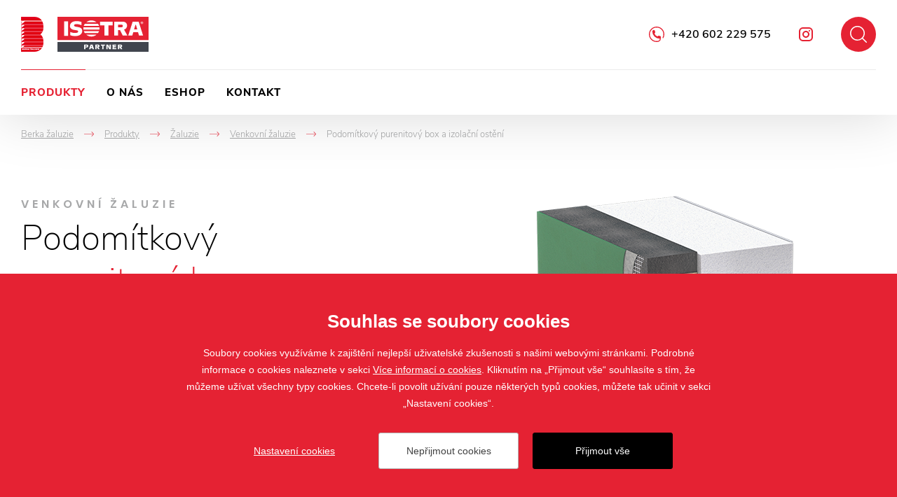

--- FILE ---
content_type: text/html; charset=utf-8
request_url: https://www.izaluzie.com/podomitkovy-purenitovy-box
body_size: 7889
content:

<!doctype html>
<html class="no-js" lang="cs">
	<head>
		<title>Podomítkový purenitový box a izolační ostění
 | Berka &#x17E;aluzie</title>
		<meta http-equiv="X-UA-Compatible" content="IE=edge">
		<meta http-equiv="Content-Type" content="text/html; charset=utf-8">
		<meta name="author" content="Berka &#x17E;aluzie">
		<meta name="owner" content="Berka &#x17E;aluzie">
		<meta name="copyright" content="Berka &#x17E;aluzie">
        <meta name="viewport" content="width=device-width, initial-scale=1.0">
		
		<meta name="description" content="">
		<meta name="keywords" content="">
		
		<link rel="author" href="humans.txt">
        		<link rel="stylesheet" href="/frontend-content/05/styles/global.css">

        <link rel="stylesheet" href="/frontend-content/05/styles/goods-detail.css">
		
		<link rel="apple-touch-icon" sizes="180x180" href="/frontend-content/icons/apple-touch-icon.png">
		<link rel="icon" type="image/png" sizes="32x32" href="/frontend-content/icons/favicon-32x32.png">
		<link rel="icon" type="image/png" sizes="16x16" href="/frontend-content/icons/favicon-16x16.png">
		<link rel="manifest" href="/frontend-content/icons/site.webmanifest">
		<link rel="mask-icon" href="/frontend-content/icons/safari-pinned-tab.svg" color="#ffffff">
		<link rel="shortcut icon" href="/frontend-content/icons/favicon.ico">
		<meta name="msapplication-TileColor" content="#ffffff">
		<meta name="msapplication-config" content="/frontend-content/icons/browserconfig.xml">
		<meta name="theme-color" content="#ffffff">
		
		<meta property="og:title" content="Podom&#xED;tkov&#xFD; purenitov&#xFD; box a izola&#x10D;n&#xED; ost&#x11B;n&#xED;&#xA; | Berka &#x17E;aluzie">
        <meta property="og:type" content="website">
        <meta property="og:url" content="https://www.izaluzie.com/podomitkovy-purenitovy-box">
        <meta property="og:image" content="/frontend-content/img/share.png">
        <meta property="og:description" content="">
        <meta property="og:locale" content="cs_CZ">
		
<script type="application/ld+json">
{
  "@context": "https://schema.org",
  "@type": "Organization",
  "name": "Berka žaluzie",
  "url": "https://www.izaluzie.com",
  "description": "",
  "email": "berkaradek@gmail.com",
  "telephone": "+420 602 229 575",
  "logo": {
    "@type": "ImageObject",
    "url": "https://www.izaluzie.com/frontend-content/img/logo-app.png",
    "width": 302,
    "height": 302
  },
  "address": [
    {
      "@type": "PostalAddress",
      "streetAddress": "Nad Máchovnou 576",
      "addressLocality": "Králův Dvůr",
      "addressRegion": "Česká republika",
      "postalCode": "267 01",
      "addressCountry": "CZ"
    }
  ],
  "contactPoint": [
    {
      "@type": "ContactPoint",
      "@telephone": "+420 602 229 575",
      "@contactType": "customer service"
    }
  ]
}</script>
		
	</head>
	<body class="header-basic">
		

<header>
	<div class="header-bar shadow">
		<div class="in-1920">
				<a href="/" class="logo logo-1">
					<img src="/frontend-content/img/logo-izaluzie.png" alt="Berka žaluzie">
				</a>
						<a href="https://www.isotra.cz" class="logo logo-2 l42 do-noveho-okna">
				<img src="/frontend-content/img/logo-isotra.svg" alt="Isotra partner">
			</a>
			<div class="header-top">
				<a href="javascript:void(0);" class="btn-nav btn-nav-10 btn-nav-search"><small>Hledat</small></a>
				<div class="search-box">
					<form action="/hledat" method="get">
						<div class="input">
							<input type="text" value="" name="q" autocomplete="off">
						</div>
						<button type="submit">Hledat</button>
					</form>
					<script type="application/ld+json">
{
  "@context": "https://schema.org",
  "@type": "WebSite",
  "url": "https://www.izaluzie.com",
  "potentialAction": {
    "@type": "SearchAction",
    "target": "https://www.izaluzie.com//hledat?q={q}",
    "query-input": "required name=q"
  }
}					</script>
				</div>
				<a href="https://www.instagram.com/berkazaluzie/" class="social ig do-noveho-okna">Facebook</a>
				<div class="hotline"><a href="tel:+420602229575">+420 602 229 575</a></div>
			</div>
			<div class="menu menu-15">
				<a href="javascript:void(0);" class="btn-nav btn-nav-10 btn-nav-menu"><small>Menu</small></a>
				<nav>
							<div class="nav-item" data-pos="1">
								<a href="/produkty-stinici-techniky" class="act">Produkty&#xA;</a>
<div class="dropdownmenu">
	<div class="dropdownmenu-content">
		<div class="dropdownmenu-item">
			<a href="/zaluzie" class="title">Žaluzie</a>
			<img src="/frontend-content/images/dropdownmenu/zaluzie.jpg" alt="Žaluzie">
			<ul>
				<li><a href="/venkovni-zaluzie">Venkovní žaluzie</a></li>
				<li><a href="/vnitrni-zaluzie">Vnitřní žaluzie</a></li>
			</ul>
		</div>
		<div class="dropdownmenu-item">
			<a href="/rolety" class="title">Rolety</a>
			<img src="/frontend-content/images/dropdownmenu/rolety.jpg" alt="Rolety">
			<ul>
				<li><a href="/screenove-rolety">Screenové rolety</a></li>
				<li><a href="/predokenni-rolety">Venkovní rolety</a></li>
				<li><a href="/vnitrni-rolety">Látkové rolety</a></li>
			</ul>
		</div>
		<div class="dropdownmenu-item">
			<a href="/pergoly" class="title">Pergoly</a>
			<img src="/frontend-content/images/dropdownmenu/pergoly.jpg" alt="Pergoly">
			<ul>
				<li><a href="/al-bioklimaticke-pergoly-artosi">AL bioklimatické pergoly ARTOSI</a></li>
			</ul>
		</div>
		<div class="dropdownmenu-item">
			<a href="/site-proti-hmyzu" class="title">Sítě proti hmyzu</a>
			<img src="/frontend-content/images/dropdownmenu/site-proti-hmyzu.jpg" alt="Sítě proti hmyzu">
			<ul>
				<li><a href="/okenni">Okenní sítě proti hmyzu</a></li>
				<li><a href="/dverni-site-proti-hmyzu">Dveřní sítě proti hmyzu</a></li>
			</ul>
		</div>
		<div class="dropdownmenu-item">
			<strong class="title">Další stínění</strong>
			<img src="/frontend-content/images/dropdownmenu/plisse.jpg" alt="Další produkty">
			<ul>
				<li><a href="/markyzy">Markýzy</a></li>
				<li><a href="/verandy">Verandy</a></li>
				<li><a href="/zaluzie-plisse-s-zaluziemi-plise-dotvorite-vzhled-sveho-domova">Plisse</a></li>
			</ul>
		</div>
		<div class="dropdownmenu-btn"><a href="/produkty-stinici-techniky" class="btn-red btn-red-full"><small>všechny produkty</small></a></div>
	</div>
</div>							</div>
							<div class="nav-item" data-pos="2">
								<a href="/o-nas">O n&#xE1;s&#xA;</a>
							</div>
							<div class="nav-item" data-pos="3">
								<a href="https://eshop.izaluzie.com" class="do-noveho-okna">Eshop&#xA;</a>
							</div>
							<div class="nav-item" data-pos="4">
								<a href="/kontakt">Kontakt&#xA;</a>
							</div>
				</nav>
			</div>
		</div>
	</div>
</header>
		



<section id="section-goods-detail">
	<div class="section">

<div class="navigation in-1920 mobile-show" itemscope itemtype="https://schema.org/BreadcrumbList">
	<div class="nav-item" itemprop="itemListElement" itemscope itemtype="https://schema.org/ListItem">
		<a href="https://www.izaluzie.com/" itemprop="item"><span itemprop="name">Berka &#x17E;aluzie</span></a>
		<meta itemprop="position" content="1" />
    </div>
				<div class="nav-item" itemprop="itemListElement" itemscope itemtype="https://schema.org/ListItem">
				<em>-></em><a href="https://www.izaluzie.com/produkty-stinici-techniky" itemprop="item"><span itemprop="name">Produkty&#xA;</span></a>
				<meta itemprop="position" content="2" />
			</div>
			<div class="nav-item" itemprop="itemListElement" itemscope itemtype="https://schema.org/ListItem">
				<em>-></em><a href="https://www.izaluzie.com/zaluzie" itemprop="item"><span itemprop="name">&#x17D;aluzie&#xA;</span></a>
				<meta itemprop="position" content="3" />
			</div>
			<div class="nav-item back" itemprop="itemListElement" itemscope itemtype="https://schema.org/ListItem">
				<em>-></em><a href="https://www.izaluzie.com/venkovni-zaluzie" itemprop="item"><span itemprop="name">Venkovn&#xED; &#x17E;aluzie&#xA;</span></a>
				<meta itemprop="position" content="4" />
			</div>
			<div class="nav-item" itemprop="itemListElement" itemscope itemtype="https://schema.org/ListItem">
				<em>-></em><small><span itemprop="name">Podom&#xED;tkov&#xFD; purenitov&#xFD; box a izola&#x10D;n&#xED; ost&#x11B;n&#xED;&#xA;</span></small>
				<meta itemprop="position" content="5" />
			</div>
</div>		<div class="goods-detail-header gallery-right in-1480">
			<div class="goods-detail-title">
					<div class="h1-desc">Venkovn&#xED; &#x17E;aluzie</div>
									<h1>Podomítkový <strong>purenitový box</strong> a izolační ostění</h1>
			</div>
						<div class="goods-detail-image">
							<div class="image">
									<div class="gallery-lightbox">
													<a data-med-size="370x663" data-med="/m-images/1/7195/638784167855166667/preview/r-370x663-85/isotra_PBI-1.jpg" data-size="1209x2048" href="/m-images/1/7195/638784167855166667/preview/r-1209x2048-85/isotra_PBI-1.jpg">
														<img src="/d-images/1/7194/638784167852233333/isotra_PBI.png" alt="Detaily Podom&#xED;tkov&#xFD; purenitov&#xFD; box a izola&#x10D;n&#xED; ost&#x11B;n&#xED;&#xA;" data-title="Detaily Podom&#xED;tkov&#xFD; purenitov&#xFD; box a izola&#x10D;n&#xED; ost&#x11B;n&#xED;&#xA;">
														<small>Galerie produktu</small>
													</a>
													<a data-med-size="429x500" data-med="/m-images/1/7196/638784167864266667/preview/r-429x500-85/isotra_PBI-2.jpg" data-size="1755x2048" href="/m-images/1/7196/638784167864266667/preview/r-1755x2048-85/isotra_PBI-2.jpg" class="hide"><em data-title="Detaily Podom&#xED;tkov&#xFD; purenitov&#xFD; box a izola&#x10D;n&#xED; ost&#x11B;n&#xED;&#xA;">+</em></a>
													<a data-med-size="500x375" data-med="/m-images/1/7197/638784169864800000/preview/r-500x375-85/isotra_PBI-3.jpg" data-size="2048x1536" href="/m-images/1/7197/638784169864800000/preview/r-2048x1536-85/isotra_PBI-3.jpg" class="hide"><em data-title="Detaily Podom&#xED;tkov&#xFD; purenitov&#xFD; box a izola&#x10D;n&#xED; ost&#x11B;n&#xED;&#xA;">+</em></a>
									</div>
							</div>
						</div>
			
						<div class="goods-detail-desc">
					<div class="desc-big">Tepelně izolační box pro&nbsp;venkovní žaluzie je&nbsp;kvalitativně propracovaný prvek stavby, který&nbsp;přináší řadu užitečných efektů. Ty vyplývají především z&nbsp;vlastností materiálu PURENIT, ze&nbsp;kterého jsou tyto boxy vyrobeny. Společně s&nbsp;purenitovým nebo polystyrenovým izolačním ostěním poskytují elegantní a&nbsp;efektivní řešení.</div>
								<div class="btn-box">
					<a href="#kontakt" class="btn-red-full btn-red-full-50 scroll"><small>M&#xE1;m z&#xE1;jem o tento produkt</small></a>
				</div>
			</div>
		</div>
					<div class="goods-detail-advantages in-1480">
						<div class="before-title">Plusy</div>
						<h2><strong>Přednosti</strong> <strong>&</strong> <strong>výhody</strong></h2>
						<ul>
<li><strong>vysoká tepelná izolace</strong><br>Purenit má velmi nízkou tepelnou vodivost, což výrazně snižuje tepelné mosty v oblasti nadokenního překladu nebo montážního prostoru.</li>
<li><strong>odolnost vůči vlhkosti a hnilobě</strong><br>Materiál je stabilní i ve vlhkém prostředí – nenasákavý, není napadán plísněmi, což prodlužuje jeho životnost.</li>
<li><strong>vysoká pevnost a stabilita</strong><br>Purenitové boxy jsou dostatečně pevné pro upevnění žaluziových a roletových systémů a dalších komponent, přičemž si zachovávají tvarovou stálost.</li>
<li><strong>snadná opracovatelnost</strong><br>Materiál lze jednoduše řezat, frézovat nebo vrtat, což usnadňuje montáž na stavbě i úpravy podle potřeby.</li>
<li><strong>nehořlavost (B2 – dle DIN 4102)</strong><br>Purenit je klasifikován jako samozhášivý materiál, což zvyšuje požární bezpečnost konstrukce.</li>
</ul>

					</div>

		


				<div class="goods-detail-tabs in-1480">
						<div class="goods-detail-tabs-item">
							<h2>Mezn&#xED; rozm&#x11B;ry box&#x16F;<em></em></h2>
							<div class="goods-detail-tabs-content">
								<img src="/d-images/1/315/0/rurenitovy-box-rozmery.jpg" alt="PB" /><br>
minimální délka schránky <strong>D: 500 mm</strong><br>
maximální délka schránky: <strong>D: 6000 mm</strong><br>
maximální rozměr strany <strong>A: 600 mm</strong><br>
maximální rozměr strany <strong>B: 300 mm</strong><br>
maximální hloubka schránky <strong>C: 600 mm</strong>							</div>
						</div>
						<div class="goods-detail-tabs-item">
							<h2>Varianty box&#x16F;<em></em></h2>
							<div class="goods-detail-tabs-content">
								<table>
<tbody>
<tr>
<th>ISOTRA PB</th>
<th>ISOTRA PBI-IS</th>
<th>ISOTRA PB-L</th>
</tr>
<tr>
<td><img src="/d-images/1/312/0/pb.jpg" alt="PB" /></td>
<td><img src="/d-images/1/313/0/pbi.jpg" alt="PBI" /></td>
<td><img src="/d-images/1/314/0/pbl.jpg" alt="PBE" /></td>
</tr>
</tbody>
</table>
							</div>
						</div>
						<div class="goods-detail-tabs-item">
							<h2>Napojen&#xED; box&#x16F;<em></em></h2>
							<div class="goods-detail-tabs-content">
								<ul>
<li>boxy delší než 3500 mm jsou sestavovány z více kusů napojováním jednotlivých částí boxů</li>
</ul>
							</div>
						</div>
						<div class="goods-detail-tabs-item">
							<h2>Varianty ost&#x11B;n&#xED;<em></em></h2>
							<div class="goods-detail-tabs-content">
<ul>
<li>Purenitové izolační ostění PIO</li>
<li>Polystyrenové ostění SIO</li>
<li>Purenitové ostění PUR</li>
</ul>
<h3>Limitní rozměry pro ostění</h3>
<table>
<tbody>
<tr>
<th colspan="2">Rozměr A</th>
<th colspan="2">Rozměr B</th>
<th colspan="2">Rozměr C</th>
</tr>
<tr>
<th>Min.</th>
<th>Max.</th>
<th>Min.</th>
<th>Max.</th>
<th>Min.</th>
<th>Max.</th>
</tr>
<tr>
<td>120&nbsp;mm</td>
<td>3200 mm</td>
<td>150&nbsp;mm </td>
<td>300&nbsp;mm</td>
<td>60&nbsp;mm</td>
<td>200&nbsp;mm</td>
</tr>
</tbody>
</table>
<h3>Tloušťka PIR izolace (pro typ PBI-IS)</h3>
<table style="width: 100%">
<tbody>
<tr>
<th>Tloušťka mm</th>
<th>20</th>
<th>30</th>
<th>40</th>
<th>50</th>
<th>60</th>
</tr>
<tr>
<td>Tepelný odpor R<sub>D </sub>[(m<sup>2</sup>.K)/W]</td>
<td>0,20</td>
<td>0,35</td>
<td>0,45</td>
<td>0,55</td>
<td>0,70</td>
</tr>
<tr>
<td>Součinitel prostupu tepla R<sub>D </sub>[(m<sup>2</sup>.K)/W]</td>
<td>2,94</td>
<td>2,04</td>
<td>1,69</td>
<td>1,45</td>
<td>1,19</td>
</tr>
<tr>
<td>Difůzní odpor Sd [m]</td>
<td>0,16</td>
<td>0,24</td>
<td>0,32</td>
<td>0,40</td>
<td>0,48</td>
</tr>
</tbody>
</table>
																				<div class="goods-detail-tabs-gallery gallery-lightbox">
															<a data-med-size="235x300" data-med="/m-images/1/6999/638730440448000000/preview/l-235x300-85/isotra_pur-osteni_ytong_300dpi_v1_optimized.png" data-size="2048x2048" href="/m-images/1/6999/638730440448000000/preview/l-2048x2048-85/isotra_pur-osteni_ytong_300dpi_v1_optimized.png">
																<div class="img" data-title="Purenitov&#xE9; izola&#x10D;n&#xED; ost&#x11B;n&#xED; PIO">
																	<img src="/m-images/1/6999/638730440448000000/preview/l-235x300-85/isotra_pur-osteni_ytong_300dpi_v1_optimized.png" alt="Purenitov&#xE9; izola&#x10D;n&#xED; ost&#x11B;n&#xED; PIO">
																</div>
																<small>Purenitov&#xE9; izola&#x10D;n&#xED; ost&#x11B;n&#xED; PIO</small>
															</a>
															<a data-med-size="235x300" data-med="/m-images/1/7000/638730440527266667/preview/l-235x300-85/isotra_system-osteni_ytong_300dpi_v1_optimized.png" data-size="1707x2048" href="/m-images/1/7000/638730440527266667/preview/l-1707x2048-85/isotra_system-osteni_ytong_300dpi_v1_optimized.png">
																<div class="img" data-title="Polystyrenov&#xE9; ost&#x11B;n&#xED; SIO">
																	<img src="/m-images/1/7000/638730440527266667/preview/l-235x300-85/isotra_system-osteni_ytong_300dpi_v1_optimized.png" alt="Polystyrenov&#xE9; ost&#x11B;n&#xED; SIO">
																</div>
																<small>Polystyrenov&#xE9; ost&#x11B;n&#xED; SIO</small>
															</a>
															<a data-med-size="235x300" data-med="/m-images/1/7011/638735821778400000/preview/l-235x300-85/isotra_pur&#x2B;osteni_ytong_300dpi.png" data-size="2048x2048" href="/m-images/1/7011/638735821778400000/preview/l-2048x2048-85/isotra_pur&#x2B;osteni_ytong_300dpi.png">
																<div class="img" data-title="Purenitov&#xE9; ost&#x11B;n&#xED; PUR">
																	<img src="/m-images/1/7011/638735821778400000/preview/l-235x300-85/isotra_pur&#x2B;osteni_ytong_300dpi.png" alt="Purenitov&#xE9; ost&#x11B;n&#xED; PUR">
																</div>
																<small>Purenitov&#xE9; ost&#x11B;n&#xED; PUR</small>
															</a>
												</div>
							</div>
						</div>
											<div class="goods-detail-tabs-item">
							<h2>Ke sta&#x17E;en&#xED;<em></em></h2>
							<div class="goods-detail-tabs-content">
								<div class="download-list">
										<div class="download-item">
											<a href="/s-doc/2/2821/638841053926166667/Letak_Purenitove_boxy_CZ_29_05_2025.pdf" class="pdf">Let&#xE1;k purenitov&#xFD; box</a>
										</div>
										<div class="download-item">
											<a href="/s-doc/2/2654/638744411014066667/montaz_podomitkove_purenitove_boxy_CZ.pdf" class="pdf">N&#xE1;vod na vym&#x11B;&#x159;en&#xED; a mont&#xE1;&#x17E;</a>
										</div>
										<div class="download-item">
											<a href="/s-doc/2/17/639015573236100000/cz_objednavkovy_formular_purenitove_boxy_2025.xlsx" class="xls">Objedn&#xE1;vkov&#xFD; formul&#xE1;&#x159;</a>
										</div>
										<div class="download-item">
											<a href="/s-doc/2/2969/638947357311066667/sesit_Purenitovy_box_CZ_29_9_2025.pdf" class="pdf">Technick&#xFD; manu&#xE1;l</a>
										</div>
								</div>
							</div>
						</div>
				</div>
				
<div id="kontakt" class="contact-form">
	<div class="in-1480">
		<div class="contact-form-header">
			<div class="before-title">Zeptejte se n&#xE1;s</div>
				<h2><strong>Zaujal</strong> <strong>Vás</strong> <strong>produkt?</strong></h2>
			<div class="desc">
				R&#xE1;di v&#xE1;m odpov&#xED;me na va&#x161;e ot&#xE1;zky, sta&#x10D;&#xED; vyplnit formul&#xE1;&#x159; a my V&#xE1;m nejpozd&#x11B;ji do 3 pracovn&#xED;ch dn&#x16F; odpov&#xED;me.
			</div>
		</div>
		<div class="contact-form-form">
			<form action="#kontakt" method="post">
				<div class="form-item-left">
					<label for="sName">Jm&#xE9;no a p&#x159;&#xED;jmen&#xED; <em>*</em></label>
					<input type="text" id="sName" name="sName" value="">
				</div>
				<div class="form-item-right">
					<label for="sEmail">E-mail <em>*</em></label>
					<input type="email" id="sEmail" name="sEmail" value="">
				</div>
				<div class="form-item-left">
					<label for="sPhone">Telefon <em>*</em></label>
					<input type="tel" id="sPhone" name="sPhone" value="">
				</div>
				<div class="form-item-right">
					<label for="sCity">M&#x11B;sto/Obec <em>*</em></label>
					<input type="text" id="sCity" name="sCity" value="">
				</div>
								<div class="form-item">
						<label for="sText">V&#xE1;&#x161; dotaz k produktu</label>
					<textarea id="sText" name="sText"></textarea>
				</div>
				<div class="gdpr">
					Odesl&#xE1;n&#xED;m dotazu souhlas&#xED;te se zas&#xED;l&#xE1;n&#xED;m obchodn&#xED;ch sd&#x11B;len&#xED; spole&#x10D;nosti, podle ustanoven&#xED; &#xA7; 7 z&#xE1;kona &#x10D;. 480/2004 Sb., ve zn&#x11B;n&#xED; novel, na elektronickou adresu odes&#xED;latele. Odes&#xED;latel zpr&#xE1;vy si je pln&#x11B; v&#x11B;dom toho, &#x17E;e tento souhlas je opr&#xE1;vn&#x11B;n kdykoliv v budoucnu odvolat, a to jak pro p&#x159;ijet&#xED; jednotliv&#xE9; zpr&#xE1;vy, tak pro p&#x159;ij&#xED;m&#xE1;n&#xED; obchodn&#xED;ch sd&#x11B;len&#xED;.
				</div>
				<input type="hidden" name="captcha" id="captcha">
				<button type="submit" class="btn-red btn-red-50"><small>Odeslat dotaz</small></button>
			</form>
			<script src="https://www.google.com/recaptcha/api.js?render=6LcsqTgbAAAAANLhMbZ8eHe3u7Prrk9UmfdvnklO"></script>
			<script>
				grecaptcha.ready(function() {
					grecaptcha.execute('6LcsqTgbAAAAANLhMbZ8eHe3u7Prrk9UmfdvnklO', {action: 'form'}).then(function(token) {
						document.getElementById("captcha").value = token;
					});
				});
			</script>
		</div>
	</div>
</div>			</div>
		<script type="application/ld+json">
{
  "@context": "https://schema.org",
  "@type": "Product",
  "name": "Podomítkový purenitový box a izolační ostění",
  "description": "Tepelně izolační box pro&nbsp;venkovní žaluzie je&nbsp;kvalitativně propracovaný prvek stavby, který&nbsp;přináší řadu užitečných efektů. Ty vyplývají především z&nbsp;vlastností materiálu PURENIT, ze&nbsp;kterého jsou tyto boxy vyrobeny. Společně s&nbsp;purenitovým nebo polystyrenovým izolačním ostěním poskytují elegantní a&nbsp;efektivní řešení.",
  "url": "https://www.izaluzie.com/podomitkovy-purenitovy-box",
  "image": [
    "https://www.izaluzie.com/m-images/1/7195/638784167855166667/preview/r-177x300-85/isotra_PBI-1.jpg"
  ]
}		</script>
</section>
		
<footer>
	<div class="footer-top">
		<div class="footer-top-content">
			<span class="logo">
				<img src="/frontend-content/img/logo-red.svg" alt="Isotra partner">
			</span>
			<div class="footer-boxes-box">
				<div class="footer-boxes">
					<div class="footer-box">
						<strong class="title">Produkty</strong>
						<div class="footer-box-content">
							<ul>
								<li><a href="/zaluzie">Žaluzie</a></li>
								<li><a href="/rolety">Rolety</a></li>
								<li><a href="/pergoly">Pergoly</a></li>
								<li><a href="/markyzy">Markýzy</a></li>
								<li><a href="/verandy">Verandy</a></li>
								<li><a href="/screenove-rolety">Screeny</a></li>
								<li><a href="/produkty-stinici-techniky">Ostatní</a></li>
							</ul>
						</div>
					</div>
					<div class="footer-box">
						<strong class="title">Kontakt</strong>
						<div class="footer-box-content">
							<div class="footer-contant">
								<text>
									<a href="tel:+420602229575">+420 602 229 575</a><br>
									<a href="mailto:berkaradek@gmail.com">berkaradek@gmail.com</a><br>
									Nad Máchovnou 576, 267 01 Králův Dvůr,<br>Česká republika
								</text>
							</div>
							<div class="social">
								<a href="https://www.instagram.com/berkazaluzie/" class="ig do-noveho-okna">Instagram</a>
							</div>
						</div>
					</div>
				</div>
			</div>
		</div>
	</div>
		<div class="footer-bottom">
		<div class="copy">&copy; 2019 - 2026 Berka žaluzie</div>
		<div class="create">vytvo&#x159;il <a href="https://www.webprogress.cz" class="do-noveho-okna">webProgress</a></div>
	</div>
</footer>
		<script src="/frontend-content/scripts/modernizr.js"></script>
		<script src="/frontend-content/scripts/jquery.js"></script>
		<script src="/frontend-content/scripts/photoswipe.js"></script>
		<script src="/frontend-content/scripts/lazyload.js"></script>
				<script src="/frontend-content/04/scripts/global.js"></script>
		<script src="/cookies/js-v02.js"></script>

		<script src="/frontend-content/03/scripts/goods-detail.js"></script>
	</body>
</html>

--- FILE ---
content_type: text/html; charset=utf-8
request_url: https://www.google.com/recaptcha/api2/anchor?ar=1&k=6LcsqTgbAAAAANLhMbZ8eHe3u7Prrk9UmfdvnklO&co=aHR0cHM6Ly93d3cuaXphbHV6aWUuY29tOjQ0Mw..&hl=en&v=N67nZn4AqZkNcbeMu4prBgzg&size=invisible&anchor-ms=20000&execute-ms=30000&cb=jmvl5k931v8n
body_size: 49490
content:
<!DOCTYPE HTML><html dir="ltr" lang="en"><head><meta http-equiv="Content-Type" content="text/html; charset=UTF-8">
<meta http-equiv="X-UA-Compatible" content="IE=edge">
<title>reCAPTCHA</title>
<style type="text/css">
/* cyrillic-ext */
@font-face {
  font-family: 'Roboto';
  font-style: normal;
  font-weight: 400;
  font-stretch: 100%;
  src: url(//fonts.gstatic.com/s/roboto/v48/KFO7CnqEu92Fr1ME7kSn66aGLdTylUAMa3GUBHMdazTgWw.woff2) format('woff2');
  unicode-range: U+0460-052F, U+1C80-1C8A, U+20B4, U+2DE0-2DFF, U+A640-A69F, U+FE2E-FE2F;
}
/* cyrillic */
@font-face {
  font-family: 'Roboto';
  font-style: normal;
  font-weight: 400;
  font-stretch: 100%;
  src: url(//fonts.gstatic.com/s/roboto/v48/KFO7CnqEu92Fr1ME7kSn66aGLdTylUAMa3iUBHMdazTgWw.woff2) format('woff2');
  unicode-range: U+0301, U+0400-045F, U+0490-0491, U+04B0-04B1, U+2116;
}
/* greek-ext */
@font-face {
  font-family: 'Roboto';
  font-style: normal;
  font-weight: 400;
  font-stretch: 100%;
  src: url(//fonts.gstatic.com/s/roboto/v48/KFO7CnqEu92Fr1ME7kSn66aGLdTylUAMa3CUBHMdazTgWw.woff2) format('woff2');
  unicode-range: U+1F00-1FFF;
}
/* greek */
@font-face {
  font-family: 'Roboto';
  font-style: normal;
  font-weight: 400;
  font-stretch: 100%;
  src: url(//fonts.gstatic.com/s/roboto/v48/KFO7CnqEu92Fr1ME7kSn66aGLdTylUAMa3-UBHMdazTgWw.woff2) format('woff2');
  unicode-range: U+0370-0377, U+037A-037F, U+0384-038A, U+038C, U+038E-03A1, U+03A3-03FF;
}
/* math */
@font-face {
  font-family: 'Roboto';
  font-style: normal;
  font-weight: 400;
  font-stretch: 100%;
  src: url(//fonts.gstatic.com/s/roboto/v48/KFO7CnqEu92Fr1ME7kSn66aGLdTylUAMawCUBHMdazTgWw.woff2) format('woff2');
  unicode-range: U+0302-0303, U+0305, U+0307-0308, U+0310, U+0312, U+0315, U+031A, U+0326-0327, U+032C, U+032F-0330, U+0332-0333, U+0338, U+033A, U+0346, U+034D, U+0391-03A1, U+03A3-03A9, U+03B1-03C9, U+03D1, U+03D5-03D6, U+03F0-03F1, U+03F4-03F5, U+2016-2017, U+2034-2038, U+203C, U+2040, U+2043, U+2047, U+2050, U+2057, U+205F, U+2070-2071, U+2074-208E, U+2090-209C, U+20D0-20DC, U+20E1, U+20E5-20EF, U+2100-2112, U+2114-2115, U+2117-2121, U+2123-214F, U+2190, U+2192, U+2194-21AE, U+21B0-21E5, U+21F1-21F2, U+21F4-2211, U+2213-2214, U+2216-22FF, U+2308-230B, U+2310, U+2319, U+231C-2321, U+2336-237A, U+237C, U+2395, U+239B-23B7, U+23D0, U+23DC-23E1, U+2474-2475, U+25AF, U+25B3, U+25B7, U+25BD, U+25C1, U+25CA, U+25CC, U+25FB, U+266D-266F, U+27C0-27FF, U+2900-2AFF, U+2B0E-2B11, U+2B30-2B4C, U+2BFE, U+3030, U+FF5B, U+FF5D, U+1D400-1D7FF, U+1EE00-1EEFF;
}
/* symbols */
@font-face {
  font-family: 'Roboto';
  font-style: normal;
  font-weight: 400;
  font-stretch: 100%;
  src: url(//fonts.gstatic.com/s/roboto/v48/KFO7CnqEu92Fr1ME7kSn66aGLdTylUAMaxKUBHMdazTgWw.woff2) format('woff2');
  unicode-range: U+0001-000C, U+000E-001F, U+007F-009F, U+20DD-20E0, U+20E2-20E4, U+2150-218F, U+2190, U+2192, U+2194-2199, U+21AF, U+21E6-21F0, U+21F3, U+2218-2219, U+2299, U+22C4-22C6, U+2300-243F, U+2440-244A, U+2460-24FF, U+25A0-27BF, U+2800-28FF, U+2921-2922, U+2981, U+29BF, U+29EB, U+2B00-2BFF, U+4DC0-4DFF, U+FFF9-FFFB, U+10140-1018E, U+10190-1019C, U+101A0, U+101D0-101FD, U+102E0-102FB, U+10E60-10E7E, U+1D2C0-1D2D3, U+1D2E0-1D37F, U+1F000-1F0FF, U+1F100-1F1AD, U+1F1E6-1F1FF, U+1F30D-1F30F, U+1F315, U+1F31C, U+1F31E, U+1F320-1F32C, U+1F336, U+1F378, U+1F37D, U+1F382, U+1F393-1F39F, U+1F3A7-1F3A8, U+1F3AC-1F3AF, U+1F3C2, U+1F3C4-1F3C6, U+1F3CA-1F3CE, U+1F3D4-1F3E0, U+1F3ED, U+1F3F1-1F3F3, U+1F3F5-1F3F7, U+1F408, U+1F415, U+1F41F, U+1F426, U+1F43F, U+1F441-1F442, U+1F444, U+1F446-1F449, U+1F44C-1F44E, U+1F453, U+1F46A, U+1F47D, U+1F4A3, U+1F4B0, U+1F4B3, U+1F4B9, U+1F4BB, U+1F4BF, U+1F4C8-1F4CB, U+1F4D6, U+1F4DA, U+1F4DF, U+1F4E3-1F4E6, U+1F4EA-1F4ED, U+1F4F7, U+1F4F9-1F4FB, U+1F4FD-1F4FE, U+1F503, U+1F507-1F50B, U+1F50D, U+1F512-1F513, U+1F53E-1F54A, U+1F54F-1F5FA, U+1F610, U+1F650-1F67F, U+1F687, U+1F68D, U+1F691, U+1F694, U+1F698, U+1F6AD, U+1F6B2, U+1F6B9-1F6BA, U+1F6BC, U+1F6C6-1F6CF, U+1F6D3-1F6D7, U+1F6E0-1F6EA, U+1F6F0-1F6F3, U+1F6F7-1F6FC, U+1F700-1F7FF, U+1F800-1F80B, U+1F810-1F847, U+1F850-1F859, U+1F860-1F887, U+1F890-1F8AD, U+1F8B0-1F8BB, U+1F8C0-1F8C1, U+1F900-1F90B, U+1F93B, U+1F946, U+1F984, U+1F996, U+1F9E9, U+1FA00-1FA6F, U+1FA70-1FA7C, U+1FA80-1FA89, U+1FA8F-1FAC6, U+1FACE-1FADC, U+1FADF-1FAE9, U+1FAF0-1FAF8, U+1FB00-1FBFF;
}
/* vietnamese */
@font-face {
  font-family: 'Roboto';
  font-style: normal;
  font-weight: 400;
  font-stretch: 100%;
  src: url(//fonts.gstatic.com/s/roboto/v48/KFO7CnqEu92Fr1ME7kSn66aGLdTylUAMa3OUBHMdazTgWw.woff2) format('woff2');
  unicode-range: U+0102-0103, U+0110-0111, U+0128-0129, U+0168-0169, U+01A0-01A1, U+01AF-01B0, U+0300-0301, U+0303-0304, U+0308-0309, U+0323, U+0329, U+1EA0-1EF9, U+20AB;
}
/* latin-ext */
@font-face {
  font-family: 'Roboto';
  font-style: normal;
  font-weight: 400;
  font-stretch: 100%;
  src: url(//fonts.gstatic.com/s/roboto/v48/KFO7CnqEu92Fr1ME7kSn66aGLdTylUAMa3KUBHMdazTgWw.woff2) format('woff2');
  unicode-range: U+0100-02BA, U+02BD-02C5, U+02C7-02CC, U+02CE-02D7, U+02DD-02FF, U+0304, U+0308, U+0329, U+1D00-1DBF, U+1E00-1E9F, U+1EF2-1EFF, U+2020, U+20A0-20AB, U+20AD-20C0, U+2113, U+2C60-2C7F, U+A720-A7FF;
}
/* latin */
@font-face {
  font-family: 'Roboto';
  font-style: normal;
  font-weight: 400;
  font-stretch: 100%;
  src: url(//fonts.gstatic.com/s/roboto/v48/KFO7CnqEu92Fr1ME7kSn66aGLdTylUAMa3yUBHMdazQ.woff2) format('woff2');
  unicode-range: U+0000-00FF, U+0131, U+0152-0153, U+02BB-02BC, U+02C6, U+02DA, U+02DC, U+0304, U+0308, U+0329, U+2000-206F, U+20AC, U+2122, U+2191, U+2193, U+2212, U+2215, U+FEFF, U+FFFD;
}
/* cyrillic-ext */
@font-face {
  font-family: 'Roboto';
  font-style: normal;
  font-weight: 500;
  font-stretch: 100%;
  src: url(//fonts.gstatic.com/s/roboto/v48/KFO7CnqEu92Fr1ME7kSn66aGLdTylUAMa3GUBHMdazTgWw.woff2) format('woff2');
  unicode-range: U+0460-052F, U+1C80-1C8A, U+20B4, U+2DE0-2DFF, U+A640-A69F, U+FE2E-FE2F;
}
/* cyrillic */
@font-face {
  font-family: 'Roboto';
  font-style: normal;
  font-weight: 500;
  font-stretch: 100%;
  src: url(//fonts.gstatic.com/s/roboto/v48/KFO7CnqEu92Fr1ME7kSn66aGLdTylUAMa3iUBHMdazTgWw.woff2) format('woff2');
  unicode-range: U+0301, U+0400-045F, U+0490-0491, U+04B0-04B1, U+2116;
}
/* greek-ext */
@font-face {
  font-family: 'Roboto';
  font-style: normal;
  font-weight: 500;
  font-stretch: 100%;
  src: url(//fonts.gstatic.com/s/roboto/v48/KFO7CnqEu92Fr1ME7kSn66aGLdTylUAMa3CUBHMdazTgWw.woff2) format('woff2');
  unicode-range: U+1F00-1FFF;
}
/* greek */
@font-face {
  font-family: 'Roboto';
  font-style: normal;
  font-weight: 500;
  font-stretch: 100%;
  src: url(//fonts.gstatic.com/s/roboto/v48/KFO7CnqEu92Fr1ME7kSn66aGLdTylUAMa3-UBHMdazTgWw.woff2) format('woff2');
  unicode-range: U+0370-0377, U+037A-037F, U+0384-038A, U+038C, U+038E-03A1, U+03A3-03FF;
}
/* math */
@font-face {
  font-family: 'Roboto';
  font-style: normal;
  font-weight: 500;
  font-stretch: 100%;
  src: url(//fonts.gstatic.com/s/roboto/v48/KFO7CnqEu92Fr1ME7kSn66aGLdTylUAMawCUBHMdazTgWw.woff2) format('woff2');
  unicode-range: U+0302-0303, U+0305, U+0307-0308, U+0310, U+0312, U+0315, U+031A, U+0326-0327, U+032C, U+032F-0330, U+0332-0333, U+0338, U+033A, U+0346, U+034D, U+0391-03A1, U+03A3-03A9, U+03B1-03C9, U+03D1, U+03D5-03D6, U+03F0-03F1, U+03F4-03F5, U+2016-2017, U+2034-2038, U+203C, U+2040, U+2043, U+2047, U+2050, U+2057, U+205F, U+2070-2071, U+2074-208E, U+2090-209C, U+20D0-20DC, U+20E1, U+20E5-20EF, U+2100-2112, U+2114-2115, U+2117-2121, U+2123-214F, U+2190, U+2192, U+2194-21AE, U+21B0-21E5, U+21F1-21F2, U+21F4-2211, U+2213-2214, U+2216-22FF, U+2308-230B, U+2310, U+2319, U+231C-2321, U+2336-237A, U+237C, U+2395, U+239B-23B7, U+23D0, U+23DC-23E1, U+2474-2475, U+25AF, U+25B3, U+25B7, U+25BD, U+25C1, U+25CA, U+25CC, U+25FB, U+266D-266F, U+27C0-27FF, U+2900-2AFF, U+2B0E-2B11, U+2B30-2B4C, U+2BFE, U+3030, U+FF5B, U+FF5D, U+1D400-1D7FF, U+1EE00-1EEFF;
}
/* symbols */
@font-face {
  font-family: 'Roboto';
  font-style: normal;
  font-weight: 500;
  font-stretch: 100%;
  src: url(//fonts.gstatic.com/s/roboto/v48/KFO7CnqEu92Fr1ME7kSn66aGLdTylUAMaxKUBHMdazTgWw.woff2) format('woff2');
  unicode-range: U+0001-000C, U+000E-001F, U+007F-009F, U+20DD-20E0, U+20E2-20E4, U+2150-218F, U+2190, U+2192, U+2194-2199, U+21AF, U+21E6-21F0, U+21F3, U+2218-2219, U+2299, U+22C4-22C6, U+2300-243F, U+2440-244A, U+2460-24FF, U+25A0-27BF, U+2800-28FF, U+2921-2922, U+2981, U+29BF, U+29EB, U+2B00-2BFF, U+4DC0-4DFF, U+FFF9-FFFB, U+10140-1018E, U+10190-1019C, U+101A0, U+101D0-101FD, U+102E0-102FB, U+10E60-10E7E, U+1D2C0-1D2D3, U+1D2E0-1D37F, U+1F000-1F0FF, U+1F100-1F1AD, U+1F1E6-1F1FF, U+1F30D-1F30F, U+1F315, U+1F31C, U+1F31E, U+1F320-1F32C, U+1F336, U+1F378, U+1F37D, U+1F382, U+1F393-1F39F, U+1F3A7-1F3A8, U+1F3AC-1F3AF, U+1F3C2, U+1F3C4-1F3C6, U+1F3CA-1F3CE, U+1F3D4-1F3E0, U+1F3ED, U+1F3F1-1F3F3, U+1F3F5-1F3F7, U+1F408, U+1F415, U+1F41F, U+1F426, U+1F43F, U+1F441-1F442, U+1F444, U+1F446-1F449, U+1F44C-1F44E, U+1F453, U+1F46A, U+1F47D, U+1F4A3, U+1F4B0, U+1F4B3, U+1F4B9, U+1F4BB, U+1F4BF, U+1F4C8-1F4CB, U+1F4D6, U+1F4DA, U+1F4DF, U+1F4E3-1F4E6, U+1F4EA-1F4ED, U+1F4F7, U+1F4F9-1F4FB, U+1F4FD-1F4FE, U+1F503, U+1F507-1F50B, U+1F50D, U+1F512-1F513, U+1F53E-1F54A, U+1F54F-1F5FA, U+1F610, U+1F650-1F67F, U+1F687, U+1F68D, U+1F691, U+1F694, U+1F698, U+1F6AD, U+1F6B2, U+1F6B9-1F6BA, U+1F6BC, U+1F6C6-1F6CF, U+1F6D3-1F6D7, U+1F6E0-1F6EA, U+1F6F0-1F6F3, U+1F6F7-1F6FC, U+1F700-1F7FF, U+1F800-1F80B, U+1F810-1F847, U+1F850-1F859, U+1F860-1F887, U+1F890-1F8AD, U+1F8B0-1F8BB, U+1F8C0-1F8C1, U+1F900-1F90B, U+1F93B, U+1F946, U+1F984, U+1F996, U+1F9E9, U+1FA00-1FA6F, U+1FA70-1FA7C, U+1FA80-1FA89, U+1FA8F-1FAC6, U+1FACE-1FADC, U+1FADF-1FAE9, U+1FAF0-1FAF8, U+1FB00-1FBFF;
}
/* vietnamese */
@font-face {
  font-family: 'Roboto';
  font-style: normal;
  font-weight: 500;
  font-stretch: 100%;
  src: url(//fonts.gstatic.com/s/roboto/v48/KFO7CnqEu92Fr1ME7kSn66aGLdTylUAMa3OUBHMdazTgWw.woff2) format('woff2');
  unicode-range: U+0102-0103, U+0110-0111, U+0128-0129, U+0168-0169, U+01A0-01A1, U+01AF-01B0, U+0300-0301, U+0303-0304, U+0308-0309, U+0323, U+0329, U+1EA0-1EF9, U+20AB;
}
/* latin-ext */
@font-face {
  font-family: 'Roboto';
  font-style: normal;
  font-weight: 500;
  font-stretch: 100%;
  src: url(//fonts.gstatic.com/s/roboto/v48/KFO7CnqEu92Fr1ME7kSn66aGLdTylUAMa3KUBHMdazTgWw.woff2) format('woff2');
  unicode-range: U+0100-02BA, U+02BD-02C5, U+02C7-02CC, U+02CE-02D7, U+02DD-02FF, U+0304, U+0308, U+0329, U+1D00-1DBF, U+1E00-1E9F, U+1EF2-1EFF, U+2020, U+20A0-20AB, U+20AD-20C0, U+2113, U+2C60-2C7F, U+A720-A7FF;
}
/* latin */
@font-face {
  font-family: 'Roboto';
  font-style: normal;
  font-weight: 500;
  font-stretch: 100%;
  src: url(//fonts.gstatic.com/s/roboto/v48/KFO7CnqEu92Fr1ME7kSn66aGLdTylUAMa3yUBHMdazQ.woff2) format('woff2');
  unicode-range: U+0000-00FF, U+0131, U+0152-0153, U+02BB-02BC, U+02C6, U+02DA, U+02DC, U+0304, U+0308, U+0329, U+2000-206F, U+20AC, U+2122, U+2191, U+2193, U+2212, U+2215, U+FEFF, U+FFFD;
}
/* cyrillic-ext */
@font-face {
  font-family: 'Roboto';
  font-style: normal;
  font-weight: 900;
  font-stretch: 100%;
  src: url(//fonts.gstatic.com/s/roboto/v48/KFO7CnqEu92Fr1ME7kSn66aGLdTylUAMa3GUBHMdazTgWw.woff2) format('woff2');
  unicode-range: U+0460-052F, U+1C80-1C8A, U+20B4, U+2DE0-2DFF, U+A640-A69F, U+FE2E-FE2F;
}
/* cyrillic */
@font-face {
  font-family: 'Roboto';
  font-style: normal;
  font-weight: 900;
  font-stretch: 100%;
  src: url(//fonts.gstatic.com/s/roboto/v48/KFO7CnqEu92Fr1ME7kSn66aGLdTylUAMa3iUBHMdazTgWw.woff2) format('woff2');
  unicode-range: U+0301, U+0400-045F, U+0490-0491, U+04B0-04B1, U+2116;
}
/* greek-ext */
@font-face {
  font-family: 'Roboto';
  font-style: normal;
  font-weight: 900;
  font-stretch: 100%;
  src: url(//fonts.gstatic.com/s/roboto/v48/KFO7CnqEu92Fr1ME7kSn66aGLdTylUAMa3CUBHMdazTgWw.woff2) format('woff2');
  unicode-range: U+1F00-1FFF;
}
/* greek */
@font-face {
  font-family: 'Roboto';
  font-style: normal;
  font-weight: 900;
  font-stretch: 100%;
  src: url(//fonts.gstatic.com/s/roboto/v48/KFO7CnqEu92Fr1ME7kSn66aGLdTylUAMa3-UBHMdazTgWw.woff2) format('woff2');
  unicode-range: U+0370-0377, U+037A-037F, U+0384-038A, U+038C, U+038E-03A1, U+03A3-03FF;
}
/* math */
@font-face {
  font-family: 'Roboto';
  font-style: normal;
  font-weight: 900;
  font-stretch: 100%;
  src: url(//fonts.gstatic.com/s/roboto/v48/KFO7CnqEu92Fr1ME7kSn66aGLdTylUAMawCUBHMdazTgWw.woff2) format('woff2');
  unicode-range: U+0302-0303, U+0305, U+0307-0308, U+0310, U+0312, U+0315, U+031A, U+0326-0327, U+032C, U+032F-0330, U+0332-0333, U+0338, U+033A, U+0346, U+034D, U+0391-03A1, U+03A3-03A9, U+03B1-03C9, U+03D1, U+03D5-03D6, U+03F0-03F1, U+03F4-03F5, U+2016-2017, U+2034-2038, U+203C, U+2040, U+2043, U+2047, U+2050, U+2057, U+205F, U+2070-2071, U+2074-208E, U+2090-209C, U+20D0-20DC, U+20E1, U+20E5-20EF, U+2100-2112, U+2114-2115, U+2117-2121, U+2123-214F, U+2190, U+2192, U+2194-21AE, U+21B0-21E5, U+21F1-21F2, U+21F4-2211, U+2213-2214, U+2216-22FF, U+2308-230B, U+2310, U+2319, U+231C-2321, U+2336-237A, U+237C, U+2395, U+239B-23B7, U+23D0, U+23DC-23E1, U+2474-2475, U+25AF, U+25B3, U+25B7, U+25BD, U+25C1, U+25CA, U+25CC, U+25FB, U+266D-266F, U+27C0-27FF, U+2900-2AFF, U+2B0E-2B11, U+2B30-2B4C, U+2BFE, U+3030, U+FF5B, U+FF5D, U+1D400-1D7FF, U+1EE00-1EEFF;
}
/* symbols */
@font-face {
  font-family: 'Roboto';
  font-style: normal;
  font-weight: 900;
  font-stretch: 100%;
  src: url(//fonts.gstatic.com/s/roboto/v48/KFO7CnqEu92Fr1ME7kSn66aGLdTylUAMaxKUBHMdazTgWw.woff2) format('woff2');
  unicode-range: U+0001-000C, U+000E-001F, U+007F-009F, U+20DD-20E0, U+20E2-20E4, U+2150-218F, U+2190, U+2192, U+2194-2199, U+21AF, U+21E6-21F0, U+21F3, U+2218-2219, U+2299, U+22C4-22C6, U+2300-243F, U+2440-244A, U+2460-24FF, U+25A0-27BF, U+2800-28FF, U+2921-2922, U+2981, U+29BF, U+29EB, U+2B00-2BFF, U+4DC0-4DFF, U+FFF9-FFFB, U+10140-1018E, U+10190-1019C, U+101A0, U+101D0-101FD, U+102E0-102FB, U+10E60-10E7E, U+1D2C0-1D2D3, U+1D2E0-1D37F, U+1F000-1F0FF, U+1F100-1F1AD, U+1F1E6-1F1FF, U+1F30D-1F30F, U+1F315, U+1F31C, U+1F31E, U+1F320-1F32C, U+1F336, U+1F378, U+1F37D, U+1F382, U+1F393-1F39F, U+1F3A7-1F3A8, U+1F3AC-1F3AF, U+1F3C2, U+1F3C4-1F3C6, U+1F3CA-1F3CE, U+1F3D4-1F3E0, U+1F3ED, U+1F3F1-1F3F3, U+1F3F5-1F3F7, U+1F408, U+1F415, U+1F41F, U+1F426, U+1F43F, U+1F441-1F442, U+1F444, U+1F446-1F449, U+1F44C-1F44E, U+1F453, U+1F46A, U+1F47D, U+1F4A3, U+1F4B0, U+1F4B3, U+1F4B9, U+1F4BB, U+1F4BF, U+1F4C8-1F4CB, U+1F4D6, U+1F4DA, U+1F4DF, U+1F4E3-1F4E6, U+1F4EA-1F4ED, U+1F4F7, U+1F4F9-1F4FB, U+1F4FD-1F4FE, U+1F503, U+1F507-1F50B, U+1F50D, U+1F512-1F513, U+1F53E-1F54A, U+1F54F-1F5FA, U+1F610, U+1F650-1F67F, U+1F687, U+1F68D, U+1F691, U+1F694, U+1F698, U+1F6AD, U+1F6B2, U+1F6B9-1F6BA, U+1F6BC, U+1F6C6-1F6CF, U+1F6D3-1F6D7, U+1F6E0-1F6EA, U+1F6F0-1F6F3, U+1F6F7-1F6FC, U+1F700-1F7FF, U+1F800-1F80B, U+1F810-1F847, U+1F850-1F859, U+1F860-1F887, U+1F890-1F8AD, U+1F8B0-1F8BB, U+1F8C0-1F8C1, U+1F900-1F90B, U+1F93B, U+1F946, U+1F984, U+1F996, U+1F9E9, U+1FA00-1FA6F, U+1FA70-1FA7C, U+1FA80-1FA89, U+1FA8F-1FAC6, U+1FACE-1FADC, U+1FADF-1FAE9, U+1FAF0-1FAF8, U+1FB00-1FBFF;
}
/* vietnamese */
@font-face {
  font-family: 'Roboto';
  font-style: normal;
  font-weight: 900;
  font-stretch: 100%;
  src: url(//fonts.gstatic.com/s/roboto/v48/KFO7CnqEu92Fr1ME7kSn66aGLdTylUAMa3OUBHMdazTgWw.woff2) format('woff2');
  unicode-range: U+0102-0103, U+0110-0111, U+0128-0129, U+0168-0169, U+01A0-01A1, U+01AF-01B0, U+0300-0301, U+0303-0304, U+0308-0309, U+0323, U+0329, U+1EA0-1EF9, U+20AB;
}
/* latin-ext */
@font-face {
  font-family: 'Roboto';
  font-style: normal;
  font-weight: 900;
  font-stretch: 100%;
  src: url(//fonts.gstatic.com/s/roboto/v48/KFO7CnqEu92Fr1ME7kSn66aGLdTylUAMa3KUBHMdazTgWw.woff2) format('woff2');
  unicode-range: U+0100-02BA, U+02BD-02C5, U+02C7-02CC, U+02CE-02D7, U+02DD-02FF, U+0304, U+0308, U+0329, U+1D00-1DBF, U+1E00-1E9F, U+1EF2-1EFF, U+2020, U+20A0-20AB, U+20AD-20C0, U+2113, U+2C60-2C7F, U+A720-A7FF;
}
/* latin */
@font-face {
  font-family: 'Roboto';
  font-style: normal;
  font-weight: 900;
  font-stretch: 100%;
  src: url(//fonts.gstatic.com/s/roboto/v48/KFO7CnqEu92Fr1ME7kSn66aGLdTylUAMa3yUBHMdazQ.woff2) format('woff2');
  unicode-range: U+0000-00FF, U+0131, U+0152-0153, U+02BB-02BC, U+02C6, U+02DA, U+02DC, U+0304, U+0308, U+0329, U+2000-206F, U+20AC, U+2122, U+2191, U+2193, U+2212, U+2215, U+FEFF, U+FFFD;
}

</style>
<link rel="stylesheet" type="text/css" href="https://www.gstatic.com/recaptcha/releases/N67nZn4AqZkNcbeMu4prBgzg/styles__ltr.css">
<script nonce="_Nt7tBrccY8hStoDEITreg" type="text/javascript">window['__recaptcha_api'] = 'https://www.google.com/recaptcha/api2/';</script>
<script type="text/javascript" src="https://www.gstatic.com/recaptcha/releases/N67nZn4AqZkNcbeMu4prBgzg/recaptcha__en.js" nonce="_Nt7tBrccY8hStoDEITreg">
      
    </script></head>
<body><div id="rc-anchor-alert" class="rc-anchor-alert"></div>
<input type="hidden" id="recaptcha-token" value="[base64]">
<script type="text/javascript" nonce="_Nt7tBrccY8hStoDEITreg">
      recaptcha.anchor.Main.init("[\x22ainput\x22,[\x22bgdata\x22,\x22\x22,\[base64]/[base64]/MjU1Ong/[base64]/[base64]/[base64]/[base64]/[base64]/[base64]/[base64]/[base64]/[base64]/[base64]/[base64]/[base64]/[base64]/[base64]/[base64]\\u003d\x22,\[base64]\x22,\[base64]/DsWbCvsK6QiJvwoxpQcOIU8KSwrI3U8KlwpQgw5psH0kNw5U9w58bUsOGIUfCmS3CggRFw7zDh8K5wqfCnMKpw4fDkhnCu0HDmcKdbsK0w6/ChsKCFcK+w7LCmQJBwrUZD8Kfw48AwopXwpTCpMKMIMK0wrJWwr4bSCPDhMOpwpbDnDYewp7Dp8KBDsOYwq89wpnDlEHDo8K0w5LCmcKxMRLDrwzDiMO3w5oqwrbDssKFwppQw5E7DGHDqGDCqEfCscOaOsKxw7IWGQjDpsO7wrRJLi/DnsKUw6vDpzTCg8ONw7jDqMODeWtfSMKaMTTCqcOKw4cPLsK7w7Jxwq0Sw7LCnsOdH1rCnMKBQiI5W8ONw6V3fl1hK0PCh2HDp2oEwrZ0wqZ7ATwFBMOKwphmGQ/CpRHDpWACw5FeVjLCicOjKnTDu8K1X1rCr8KkwrNAE1JoQwIrOhvCnMOkw4LCuFjCvMOaWMOfwqwwwok2XcOpwoBkwp7CqcKGA8Khw6ldwqhCXsKNIMOkw4o6M8KULcOHwolbwrwTSyFaWFcoRMKOwpPDmxXCgWIwM3XDp8KPwp/DiMOzwr7DuMK2MS0cw48hCcORCFnDj8Kgw4FSw43CgcOnEMOBwoTCkGYRwrHCqcOxw6lHDAxlwrTDi8KidyJJXGTDmcOmwo7DgyxFLcK/wo7Dp8O4wrjCpsKuLwjDlUzDrsOTNsOIw7hsTls6YRDDpVpxwrzDv2pwSsOHwozCicOoQDsRwqAcwp/DtR/[base64]/CkHPDoCslwpQdw6LChcKdX13Ds8OKIVXDkMOVVMK4VxvCqhlrw5tLwq7CrAQECcOYPDMwwpUlUMKcwp3DqEPCjkzDgxrCmsOCwqzDncKBVcO7KRgpw7Z3VXNNTcO7SnvCjsKpI8KFw7U1Qg/DgjkIb33Dt8Kgw4AaRMKrWyFvw6cBwpgPwrBsw5nDjmXCk8KWCzgSS8KDX8OYd8KmVX5Nw73DkWU3w70Vai/CocOBwpU3Z3tzwogEw53Cp8KmDcKhLgptXlPCk8K/e8KlUsO/W18+MXLDhsKAScOBw7TDsD/DumBVUVvDmAQ/W2gYw4XDmxPDmh/DhQTCncK4w4jDoMO1LsOIFcOKw5lBaUlsRMOFw4zCv8K8ZcOGLl9pdsOtwqtvw4rDgFoRwp7Dv8OmwpA/[base64]/CkhDDgwh2BBbCngwdbMKUB8KDWGnCs8KZwpTCvGzCosOkw748KWlvwqQrw7XCoVoVwr/DrGQQWRTDr8KDaBxqw5ofwpc4w5LCpyYswrXDnMKBCxQ9N1VYwr8gw4fDpEodFsOyAjwVwr7Cu8OEX8KIH3/CjsOEHsKzwpfDrsOnGzNdfg8Uw5/[base64]/DhsO0cBYiIcK3w4V/w5sIBVFTwooTwqVTXzPDpVcyMsKPO8OWUMOWwoVHwokUwr/[base64]/ClRbCuSfDlQYSwrcEGsOLwpbDu8Kiw6XDuDDDpg4ZMcKRbRUVw4HDhcKhQsOpw6JPw5BCwqPDt2LDjcOxD8O2VnBzwoRqw60yYWoywrxbw7jCtCQYw7hwR8OhwozDoMOrwpZGR8OuYx9nwrkHYcOSw5PDtQrDnnMDGCN/[base64]/CrsO4ecOBHsKcw5LDtcOCI8OWw5JZA8OqPmrClQsTw6EPXMOpfMKrL0gGw75UOcKzM3DDocOWDxjDlMO5UMOeW3TDnVRxGz/ChBnCpl8cL8O2IWB7w4TCjgTCm8OhwrAuw5dPwqTDoMOcw6dcTmLCu8Oow67CnDDDgcKPR8OZw67DoUfCkmXDgsOtw4zCryd/GsKqBB/CoT3DnsOqw53CmzocdEbCpHLDq8OpJMKfw47DnxzCglrCmSprw73DscKQD27Cox8Jf1fDqMO+WMKnImTDviPDvsKAU8KWNMOxw77Dk2MMw6LDq8K5EQ4mw7DDvhDCvEV0wrZvwo7Ds2l9Zh/[base64]/[base64]/[base64]/DncO1e8Kpw6fCqsO7WQE5w5zDkGLCgTbDuU7CvhvChXTCn1BfUXsDwoFNwobDiHZawrTClMOHwprDtMKnwrI6wqhgNMO2wptAA0Byw4tkFMKwwpRiw4pDD1Azw6A/VzPCvMOrAS56wrPDnh/CocKXwqXCgcOswpXDgcK/RMKMWMKXwrc+LxhDJinCkMKSV8OeQcKwDsKlwp7DnV7Cqn/DiWhwR3xQJsKadCvCjQzDpnTDt8OUMMOBDMOgwrMPUVrCo8O8w5rDnsOdIMKTw6MJw4PCmV3DoBtEBS9mwpDDqMKGw7jCiMKIw7E+w4lqTsKcAATClsKMw4gMwovCqm7Cl3g/w6DDnH1NScK/w7TCtkpNwpkxYMKsw4p3Dy1zJkNAfsOnQn81TsO0wp4VVURjw4BnwqfDvsK8X8O/w4DDtETDpcKVC8O/wqgUb8OTw7ZFwpcsfMOGY8O6EW/CoEvDpHDCu8KuTsOUwohZUsK0w4QCb8O6NMOPbQHDnsOfDQjDnHLDo8KhHiDCnHpCwpMowrTCnMOcJQrDkcKow6VYwqXCvVnCrmXCisO/C1dgVMK3cMOtwpzDpsKKRcK3Xx5SKD45wofCtmrCo8OhwrzCtMO+UcKELRbCiTdnwqTCt8OvwrXDhsKyNSTCn38Vw4HCrMKVw4lbZRnCvDMvw6BewpHDrSpPI8OHZj3DjMKSwotxaFJpTcKcw40Tw6/CkMKMwrE6wpzDhnQUw6thPsO+W8O0wrB4w6fDgsKewqTDjmtkCUnDpXc3YMKRw67DjWd+L8OcB8OvwrrCq0sFPV7Dt8OmMTTCpmMFEcOYwpbDoMKgYBLDu1nCocO/[base64]/Ch8KFwoNVA8KbOMKlwoYaw64kVcOLwohsw7oLDAzCthszwr57VRDCqzx/MCjCujbCrxVUwqUrwpHCgmhYSMOHe8K/[base64]/Cu8O2BMKUTEjDsA4vw4Niwp3Cn8KtQl/[base64]/DvWzChER3BH3Cu8OEwpjCvMKjEsOYw5lkwpPDn2MBw6fClkFnY8KOw73CpsKlN8KbwoNswq/DrcOjYMK9wpTCvS3Cu8OVJV8EJ1ZWwpvCkjPCtMKcwoZlw7vClMKpwpfCqcKWw6h2LAIuw48RwqBFWwIkQsKEFXrCpSpWUsOmwoYZw5xVwoTCoifCs8K9YH7Dn8KNwpx9w6UpIMOPwqfCsVhxIMK6wpdoSlLCgRNzw6nDgxjDjsKtCsK3NsOZEsO6w6ZhwojCv8O/e8ObwoPCs8KUZ0ULw4UEwq/CmcKEFcOowqV6woLDkMKPwqd+Zl7CjsKqasOyGsKtXGNTw4hIdXE9wonDmMKlwq50SMK5XcOiKsKowo3DvnTCiCdiw5zDusOBw7DDvzrCs0Qgw4psbGLCtjFSZ8OewpJwwrXDgcKMQikbQsOgT8OiwojDuMKdw47Dq8OUcCXCj8OxRMOUw4jCr0PDvcKkDktUwpk/wo/DpcKEw4MNCMO2QwzDkMKnw6TCukbChsOuVMOTwrJ1dxULJQIrPixvw6XDpcKuBQlww6/DmG0bwoo0E8KPw6vCgcKFw7jCn0ceIysMdTlgFnFlw6/[base64]/worCrSrDp8KxFsO9w4gSRGNMAMOnfsKAGETCqmRJw48WTEd0wrbClcKyYUPCrGnDpMK7RXPCp8OqbEQhG8ODw7DDnzIGw5zCncKDw7rCkgwOCsOiPAgBUF40w5oVMEMGRcOxw4dUBSt7eE3Ds8Kbw53Cv8O+w6t0dTwgwq7CsnnCkx/DpMOEwpIIF8O4Bi12w6tlE8K8wqwLHsOew7Mhwo7Do1bDgMKCEMOdWsKvP8KCc8K3V8OnwpQeDg3DkVrDgBsQwrpzwok3D38WPcKDN8KfP8OidsKzUMOpwojCml3Cm8O/[base64]/DsgYIw4HDpcK1wpbDi8Kpw4c7w47Cp8Odwo1CMQUOIlMjYyLCsCRvMGwYWQhUwrx3w6J5bMOFw6MDPRjDksOQAMO6wostw4UDw4XCqcK2eQVpLUbDvFADwqbDsQkYw5PDt8O6YsKWEjrDmMOUTl/[base64]/[base64]/DjQBlwpJTMcKiG8OuasK7w5UdIGpfw4XCksKSDcK2w5LClcO5RBBJYcKwwqTDtsORw5/Dh8KVThfDkcKIw53ChmXDgALDniUaSyPDqsOCwqwGA8Kdw5IELsKJbsKVw7FoTmnDmlnCrmHClEHDr8OUXCzDlwUrwq/CsDTCvcO3K1trw63Cl8K+w4wkw7V2LHhTUhtXBMOJw6Vmw50Fw6nDoQFqw6sbw5d/woVDwqvCgcOiPsKeMS92DsKaw4VaMMOZwrbDvMKKw4cBGcO+w7wrC1dZUcOrMEbCs8Kqwp9rw4J/[base64]/wo/ChGnDosKJLQjDpxLDlF3DqznCrh1qwrAUAlDDpVPCtl8cKcKUw5nCqMKBFl/Dt0t6wqTDmcOMwoVnHkTDncKBXcKxAsOpwpRlAiDCmsKjaAXDu8KqGnBwTMO3w7nClxrCisKRw7HCgzzCqDhcw5XDlMK2T8KDw6DCjsKnw7nCt2fDsw8hAcO0BnzCiWPDmXZdBsKBcxADw6pvFxNVKMKfwo/DpsK8IMOlw67DklEZwqokw7zCiBLDkMO9wqZzwq/DixTDjQTDtGtoPsOODVjCtizDvCrCvcOaw5Uow77CvcKYMC/DjBZdwrhsU8KZO2TDjh8GaUHDu8KkBFJ0w6NGw6Vnwo4PwqU3RsKoOcKfw7AnwrQMM8KDSsOVwrk5w7fDmlR/woAOwrbCgsKFwqPCiFVhwpPDusO7EMOBw63CicOuwrU8cBM4JMO/UsO5DidcwpEUI8OXwqrCoQkYWibCv8O9w7NgEsK9IUXDjcKFOn5Ywop0w4jDokLCqVduAknCq8KwL8OZwpNdblcjAyt9PMOxw70IIcO1DMOaXhoYwqnDsMKOwqMZPEbChhDCrcKBKT1HbMKbOzvDmFDCnWdOTx8rw57ClcKjwrHCv1LDocOMwowpHMKjw43CpVrDnsK/MsKBw402EsKbwpfDl0/DuQDCtsKdwrXCmwvCsMOtS8K9w63Cl3YpFsKtw4Y8R8OqZRtWaMKNw7IXwpxFw4bDlHUCwofDknAbX3k/csKoACg9IFvDvURZXwgNPAI4XxHDpBrDihbDkhDCs8KhOwPClH3DkGhnw63DpwAQwrs7w4TDik3Ctgx9UFfDu2YKwqzCmX/[base64]/DkR/DiFx8w4fCksKYYcK2w5zDjMK1w7gewpIvwo/ClEU7w7l3w6FqUcKHwpTDkMOkEsKQwp7ClirCv8Kvwr/ClsKqUFbCp8Kew6Vew59uw4kLw6AZw6DDg1/Ct8K+w6LDsMO+w4bDocO9wrZLwp3DmX7DjVYjw4vDiR7CgsOGNwZAVA/Dh1zCuFAtB3Jmw7LCs8KlwpjDnsKKBsO6BBoKw5Zyw51Tw5HDlsKHw4RwM8OWRW4RNMOVw5c3w44BYTh2w6srDMO1w4cZwpzCvMKpw4huwrnCtMO/UsONLsKvTsKnw5fClcOdwpQiUT4oWW4lNcK0w4HDi8KuwqXCgMOXw4tOw7M1L29HUR/[base64]/CrsOmahzDjizCtREowq0fw55mNQl4wpfDpMKcFnp1fMO8w6FwLXUtwqROTg3CkwVRdMO9w5RywrN/esOHesOpDRsNw6jCjTUNBRZkZcO8w6Q/esKQw5PCoVQHwrjCkMOfw41Kwo5DwpLCkMK2wrXDgMOcDHzCp8OJwqluwoIEw7Vnw7R/acKTTcKxwpEfw6BBZQPDnTzDr8K5E8KjTw0Cw6szfMKaDzLCgglQTcK8J8OyTMOVYMO1wp3Dp8OLw7XCvcKjIsOVQMOnw43CrQViwrfDmTHDosK2TmjDnFQLE8KgVMOAwqzCgisTQ8KtJcOdwrlEacOhcDAiWD7Co1wSwr7DhcKAw61Gwr5EYXpqBjrCvXjDuMK/wrp6ZjcAwq7Cvk7DnHBAdRIacMOwwoh8DAt/AcOAw7XDmcOvW8K+wqBxH1kcDMO9w6IwE8Kdw7XDgsOwMMOpMgx1wq7DhFfDvsOkPgjDqMOeTGcfwrnDkW/DpxrDtFMTw4B2w4QqwrJuwpTCn1nCjD3DvlNUw5VhwrsSw4PDk8KGwqbCgsO/EAjDksOxWj0xw4V/wqNPwpB9w5ANN1Nbw67DjcOPwr3CosKfwoQ9f0ZtwpV8WFDCosOWworCssKkwoBew5MaLwdMTAd/YVB1w4JLwovCpcK0wpLCrAjDkMKnw4HDnVBLw6tGw5hYw6jDkBXDocKLw5XCvcOpw7rChgI5fsKSVsKew5dUesK6wp7DksOMOcO6QcKTwrnDn3Ikw79xw5/DssKpE8OFB0zCusOdwpBvw7LDrMO+w4LDmV0Uw6zCiMOlw4Y0wqTCulJwwpJSUcOLw6DDr8KrJFjDlcOBwohCQcKgJsOYwpXDuzfDoTYUw5LDi1Zdw5tBOcK+wrsUKcK4RMOvI28zw5xCGMKQS8KpC8OWTsKnYsKdRx5NwotvwpzCqMOuwpDCqcKaLcO/ScKEbsKWwqjDhgUCJcOrPsKEEsKowpQTwqzDqHfCgy93wrVJRSvDrmNWZXTCrMK9w7QYwq5TI8K4cMKpwpbDs8KjOGDDhMOoaMOPAzIgLsKUYSZPMcOOw4Q3w4fDrCjDkT7DhSFubkcWUsOSwpvDg8KUP1vDqsKoYsOCSMO8w7/DgTwhMiVSwqfCmMOHwotIwrfDtQrCgFXDt31Hw7PChl/Dg0fCg30yw5g3CVx2wpXDrmnCiMOWw5rChA7DicOvD8OoQMKpw40GXGoBw70zw6o8TAvDi3bCgw3DmzDCsTfCosKeAsO9w794wr3Dq0bDg8KcwrJwwo/DvMOKVmYVLMOlDcOawrwywq0Rw6g3NknCkTrDssOLQijCl8OjblcZw6hOMcKcw4YSw7pTUnEQw6DDuR7DrD3DvMO+B8OfHkbDiTRsQcKhw6PDl8OmwrbCrR1TCSjDjVXClMOuw7HDjybCrTvChsOcRyTDnnfDkF/CizXDjUHDqsOcwr4DSsK0f2zDrUB0Ax3ChsKDw4FYwoYGS8ONwqJVwrTChsOcw7APwrfDr8KDw6nDq23DnBQJwqPDiSzCqAofRQRccGgDwqVjWMOywo9cw4pSwrPDjCHDknduIid7w5/Cl8KJAAsgwp/DpsKTwp/[base64]/[base64]/CgcKVZXIhQQBSPsO7EGXCh8Kod3jCu1N0QsOCwonCu8OCw4phasKWPMKcwpNNw5M+ayzCo8Oow5fCoMOsezZHw5IKw53Ch8K0fMKmJ8OFfsKHMMK7D2EAwpcYd19oIx7ClWp7w7/[base64]/VH5UbQIROQPDpl8dwp5ywrjDoktwLMK1w63DhcKVRMK9w5JSW0QJL8OnwqfCmxfDo27CisOrRUZBwr8jw4JnbsK0TRTCj8Ocw57CkDDCtW50w4zDjGnDiTvCtzdkwp3DiMOswowow7Y3Z8KkckrCi8KAIcOkwpPDs0s/woDDvMKGHDYSB8O0O2hPRcODZzTDm8K4w7PDiUgQGC8Gw7/CoMOJw7xgwqrDiwrCrjJnw6HCoBJrwocGShggb13ChsKZw7rCh8KLw5FgMRTCrwNwwpl8AMKQMcOhwpLCkygAczzDiD7DtG9Kw4sYw4vDjQgoX15GFcKqw5ZJw496w7Enw7vDoDXCqAjCiMKPw7/DuAsEc8KdwozDsUkicMOuw4/Dr8KWw77Dp2TCtRN7V8OhKMKuOsKQwoTDksKCCCd9wrrCl8OBWWcsMcOBJi/DvWEJwodvXGl1bMOjOB7Di1/CqMK1OMOHdFXCkxh2NMKCbMKuwo/CklRNIsOuwrrCj8O5w4nCj2Rxw4RSCcOgw54lCEnDrTNgQ1xWw4ACw5VBZsOLaQ9Zb8OoUnLDkloVOcOfw7EEwqXCt8OPRsOSw7PDgsKew608IxnClcKwwpfDuUbCkncuwo07w7VCw6bDiVLCiMK+BMK/w7wxScOqScK1wpZ7C8OUw4V9w5zDqsKRw7DCnSbCgXBAfMKkw4MQOU3CmcKbBsKgWMKcVTYzJF/CqsOjDT8jQMKOdMOIw6NWOCHDoHM8V2dQwoEAw6oxCcKRR8Okw47Dmj/CulJPTlfDjWHDgMK4W8OuelgzwpcvUS7Dgkg/wpltw5TCssKpaHzCiQvCmsKORMKeMcK1w6oTBMOleMKnZm3DhSdHcsOHwpHCiRxMw4rDuMOnW8K3SsKaQXFTw7Isw6J9wpUOIS4ddE/CoDPCq8OrEQ8qw5zCq8O2wr3Cmh5xwpQ3wo/DjDbDuhQ1wq3CjsOpCcOhHMKLw5R5CMKrwpsAwrzCrMKxXRobW8O/[base64]/DrhVDwrrCp8OtMMKTw5kFw64ZD8KRw65xAsKJworDiVrCs8KkwozCmiUWY8KzwqB4YhPDpMONUVvDosOcQ1BxcHnDuxfCjRdZw4QfKsKlXcOmw5HCr8KAOUvDgsO3woXDpcKWw7lwwqJdZMOFw4nCqcKFw6jChWjDosKBeCBpcC7Dh8OBwrN/[base64]/fzsZFmZeRsOKd2PCsMOONcOGw6DDrsK2NsObw7Y6w5bCgMKYw5MDw5YsYsODKzBZw45DWcOaw7tNwoYzwqXDvcKbwpvCtCzCh8K4ccODaG90e1tAV8OORMO7w5tZw5LDksKLwr7CvsKpw6DCmnNcAhQ4HDRkeg9Nw7/CkMKgS8KHDA3CnGbDicKHw6/[base64]/CvVogwoQjPsKoZcO3wrNGZ0oDbsKTwqJiAMKcb1nDr3fDvwcEHjIzSsKAw7p4X8Kuw6ZswpdgwqbCsHVzw51KYifCksOkcMONPRzDlRdIGmrDt3fCmsOAbcOQdRJRTXnDlcO+wpHDpR/CvSsCwpXCszjDjMKYw6jDs8KHHcO8w5/DtcO/UVEWI8O3woHDoRhJwqjDkkvDi8OiLEbDmw5WWzlrw43DrlHDk8KxwrjDvz1TwosIwohswpMQYmLDvwjDhsOPw57DtsKhYsO6QmVEUTnDnsKePQvCvE4jwqLDs3hUw7wmOQRnWDNBwrDCvsKpfwo/[base64]/wq3Dt8KqED3DlMO5dsK/[base64]/DkMOpV8OUIcOtwojDo1F1EVnDhxzDocOxw6LDlR/CsMOxJzXCvsKrw7wGfVnCvWfDrwPDkA7Cjx43w7LDk0oGS2ZfYMKJZCIGcSDCmMKse1gHHcOKNMOew74iw6NBScOZY3ArwozCoMKCNDbDl8OOMsKsw4JdwqEuXBJdw4zCmhnDoRdEwqpYw7QXLcOuwqFmQwXCvMKlSHwywoHDtsKnwpfDoMKzwq3DuH/DjQ/ConPDn2vDkMKWAHPCsFsJAcOgw454wqvCtVXDj8KrGlbDohzDlMKte8KuPMKZwrrDiEN/[base64]/CpkVXO8KMND88cRzDjMK5VkDDmMO2w67DuyxYfEDCiMKrw6BpW8K+w4VZwogtOMOJXx0+dMOtwqhtS35mwpsKQcOVwrECwotzIcOYSDLCisOlw60mwpDCssOGU8Ovwoh2Q8OTT0XDgG3CkW7CrnBIw6YVdAhWHz/[base64]/[base64]/wrxrw5rCi8OIwp/Cp8OBC27CtDHCuzHDrMKMw4FvQMKxWcKjwpVHPDfChWnCuUo2wqNCBjjCmcKBw53DtApwASJfwppCwqB5wrRUER3Dh2vDkXFowq5fw4cvw4p+w5LDj0TDnMKtwqbCp8KqcCciw7rDtDXDmMKiwpbCsD7CoWsoemhIwq/[base64]/DrMKwwphnF2ssLMOGwrImwpQ6FBZJVsKAw7hNb0hgVBfCmXXDqAgaw5jCqUnDvMOzBXlzf8KOwobChjnCgTp5EDDDiMKxwqASwqF8A8KUw6PDh8KJw7HDrcOmwojCh8KsfcOHwpHDn37CucOSwo5TTsK7JVd/wr3ClcOyw5PCpQzDmDxbw7XDpQ0Aw5xYw6jCs8OKNinCtMOFw5lywrfCp3IJcT/CuEnDvcKPw5vCq8KhFsKew7ZEHsOAw4rCocOyQQnDolTCt1R4wr7DsSjCtMKDKjZ9J23Di8O+RsKjLBrDjXPCg8Kww41WwofDqQHCo2Nww6zDoUXCuTfDhsOFYMK6wqbDp3Q2Dm7Dgk8/DcOeYcOSdW8oBjjDr04dSwLCjCIow4pbwqXCksOZS8OYwp/CnMORwrTCuWt+McKuZ2fCtl0Yw5nCncKwTXwdRsK+wrYkw50jCjTCnMKgX8K6T3bCoEHDjsKEw5lUFFYmS2B/w5lEwoRpwp7DjcKDw5DClBjCkzBQSsOew78nKUXCu8OIwosIBAVGwqIsbMKgNC7Clxwuw7XDqA/[base64]/DuMKkw4cUQMOTwr5FMcOnw6dJI8KswoNnCsK6YWxvw64fwpjDgsKuwqTCncOtd8OWwonCnHIFw7vCln/CiMKUZMKoFsOCwohHOcK/HcKqw7wuT8ONw63Dt8K7Xlchw7dOAMOLwoJfw5h6wrXDsRXCnmzDucKgwpLCgsONwrLCqz3DkMK1w43CscOlQ8O9QWQkBFdPHkbDiFAnw6HDvHTCjMO/[base64]/CnGrCqMKFacOowppuw5nDulPClsKKNsK9alZhNsK8wo7DvmxIRMO8T8KPwrh/[base64]/CucOcHcKVDMOVwpVdXcKwwoNWWsOGw6DClgHCucOYGG7Cv8KrAsO5McOcw7PDisOJajnDk8Okwp/CosODfMKgw7fCucOMw41vwoEdCBk0w7ZdRHUhXi3DokLDgcOOMcK2UMO/w5M/KsOpEsKQw64swqvCusOlw4TDtwzCtMO+UsOuSglkX0TDocOqFsOww5nDtMKRw5Vuw5rDk00fOHzDhgoAQQcrJHlCw5JmHMKmwp9SUF/CiEzDi8OQw4xUwr10CMOTNk/DqygJcMO0XB9dw4jCj8Orc8OQc2tDw7lcFGjCk8OrfF/DkiwRw6/[base64]/[base64]/[base64]/[base64]/w4DCqMOaLcOpCjg2J8KSB0XDr8OOw5kgZwgSLGnDqsKQw5vDgRkdw7dfw4YOeAbCrcK3w4/CisKzwr5YKsKow6zDg2nDn8KPGipWwqPDt3cAGMO1w7NJw746TsKOZQZTWWFPw6NOwp7CiQcNwojCt8KcN1/DncOkw7XDkMOBwpzClcK2wohKwrtAw7rColADwqzDiXw/w6PDm8KCwpV7w6DCqQR+wpHCjVLDh8KowqQ1wpUeQcOMXghowoDCmArCrG7Cqn/DjlDCp8KkKVhCwosyw4PCgDvCn8O4w4pQwpRACMOawr7DiMKwwqjCpxsKwovDtcOgEwhBwoPCqz1JUVJXw7LDilcbPEPCuwDCgkPCrcOiwo3Di0nDpVvDusOAe2ZRwrvDnsKKwovDncKML8KewqEVUSnDhRwrwobDoUgXVMKVEMKCVh7CsMOeJsOgScOXwr9ZwpLCkV/CtMKTe8KVT8OcwoICAMOlw4Zdwr3DncOmfnIqU8K4w4xFcMKocETDhcKiwrFPRcO+w5jCnjzCqhwbw78Tw7QkecK4L8KSJ1DChnxILcO/wo/[base64]/wpRIWcKIw6t3bsKSwoF8w6Vmw6XDiR/DqD7Do3DCq8OPHMKFwo90w7bDrMOcL8OqHzIjBcKyQzZXaMOCEsKNSMOUEcOBwoHDpFHDpcOQwoXCpwHDuyl+UT7DjAEEw6xMw4oowoDCgyDDqRbDosK5J8OtwoxgwqrDsMKnw7PCvX1ITMKfI8KJw5zCk8OTHidGCVrCgXAhwo/DlDpUw7LChWbCvXF/w4IrLWDCjsO6wpcqwqDCs3pvGcOfIMKGHsK/aglwOcKQXcKfw6BuXgXDr2bCusK8GGttaFgXwpMdKcOAw45tw5jDkl9Jw7PCixTDrMOPw67DugLDjiDDhhl+wpLDvjMtXcOiIF3DlDfDv8KZwoQLPh1pw6ZMD8OOdMKUJ2Q6GQHCglfCmcKdGsOAHsOSRlXCp8KsJ8O/RF/[base64]/CmAgxwqEjwp/CrsOkw79hSzzCrMO8AxN2NExIwrTDv2dGw7HCvMKBbsOhFF93w4AQAsKxw6rCj8K5wr3DusOsewEmADB6eElHwoPDnmFuRsOcwqZSwo9OKsKtL8OiI8KRw6HCrcK/IcO+w4TCjsK2w45Nw4E9w5NrR8KLMGB2w7zDoMKVw7HCn8KWwq3Dh1/Cm3/DgMOvwrdrwq7CscK4E8O5w51ACsKCw6nCvRpnA8KiwqoMw7cqwrHDhsKLwoBIBMKnYcKYwoDDpiXCjjXCi3pjXTYjAUHCgcKTEMOyNGpRPF3DiyMjBS0Aw4FgVn/DkwA2CBfCrhRVwpFGwoR+GcOPYcONwoXDpMO2ScOjw5w8DzAWZ8KSwpvDgMOHwo54w6MYw7rDv8KvX8OEwpoZSsK9woEOw7PCpcOvw5hmBcKGAcOhfcO6w75Cw6hkw791w7LChAkZwrLCgcKyw7BBGsK9EHzCssK8dnvCrH/DncO+wobDjSstwrfCmMOaT8O2a8ObwoJwdVZRw4zDtsONwrAGbUjDrMKMwqXCmGY6w7XDp8OlCWPDvMOGKT/CisOTcBLDrlE7wpbCoifDoGdLwrxHZsO0dnMiwqrDmcKJw57DssOJw7DDjT9kCcKuw6nCssK1ZEJdw5jDiDkQw4zDumQTw5HDvsOkUj3CnWHCl8KMHEZ0w4DCoMOjw75zwq7CnMOWwoR7w7XCkMKBJFNBXAlRJsKuw4PDqmRuw7EBAnbCtsO/[base64]/SsOjOsOIP8KbFlwuw4Umwq1+fMOvO8OjBAkJwq/CgcKZwovDrRNrw4cEw7nCtcKvw6geSsOuwprCvTbCkhjDv8K8w7BdFsKJwqEpw73DjcKfwpXCvwTCpyQ6C8OZwr0/[base64]/ChsOTOAbDjkE7wocJYcK6wofDrH91w705BcOkbUV5RGs2wpvDkhgSEMODSsKZfU0fUmRuCcOGw67CscKaccKJLwFqGiHCsSMSVwLCrcKew5DCgkjDqV3Du8OUwr3CsjXDhBvDvcO8G8KvNcKzwr/DtMOie8KROcO7w6XCtXDCsVvCgQQGw7DCicKzNhIDw7HCkxZJwrwLwq9rw7prLXRswpoGwph6DxlIdELDo2vDmcKSRzhowoVfQg/CukEdQMOhN8O5w7HCug7CgcKuwqHCgcOZIcOWfmHCtBFNw4vDmmfCqMOSw6M9wqvDv8OgDCbDokkvwq7DoH1tfg/CscO9wqk9wp7Dkl5CMsK7w69pwrHDjsKtw6vDriIDw4nCqMKbwql1wrx/BcOkw7LCi8KvPMOVSsOowq7CvMKjw59yw7LCqMKtw5daasKwZ8OfK8Oqw7TCmGLCrsOQKDnDmVHCrg5PwoLCl8O2IMO4wpcmw5g7JlUSwr5GEMK2w5VOMGFyw4RwwojDjkfCs8KWMHsCw7XCghhKJcOLwo/DtMOQwrrCmXLDhMKbQXJnwo/Dj3JXYsO1wphuw5TCusOUw41Rw5Jzwr/CpUtXaBTDisO1KiYXw7rCtMKeMj95wr7CtEvChQ4bbR/CsHQ3FT/[base64]/DjsKywpTCtcK/wrwpwo7DpcO5w6TDg3zDoMKxw7XDgBLCrsOpw7LCucOwO0LDscKePMOowqxrf8KeAsO1EsKtGWhXwrYhc8OfE0jDq27Dj2HCqcOWYx/CoGHCrsKAwq/Di0TCpcOJwoERK142wq97w6s2woDCl8K1TMK3DsK9IgzCu8KCCMODdT9nwqfDnMOgwoTDjsKBwoTDrsKLw590wqrDtsONdMODacO2w5ZDw7dqwrgnCWPDjsOKdcO1w5M3w6ZgwrV5KG9owohHw4klDMKODHV5w6/DrMKvw7PDvMK9ZgLDoxvDjyDDn27Ci8KLIcO9OA/DkcOfNMKPw6tkJBrDgHrDhBHCtgAzwoDCtXMxw6/CrsKcwoECwqM3BGvDqsKIwrU8GzYsc8K6w6TDlsKqe8OpQ8KUw4MbKsO/wpDDr8KKCUduw67CsXhUYB9/w6nCtcOMFcKpWUnCkQRuw54RCHfCrsKhw5dnKmNhGsOXw4kKRsKNccK1wpdLw4lDVDbCgxBywp/[base64]/[base64]/DmMO+Uw0Ew4h7dMOjwojDp8KQRcKSEMKzw7HDmMKKVRVhwrEffMK+O8OBwozDt07CrsKiw7bCvRAfKsOFewPCsDtJwqBIJyxKwq3Clglbw5fDu8KhwpMxYcKsw7/Dt8K2A8KXwrvDl8OZwpXChDXCqSAURlHCs8KvKl9+wpjDhMKUw7Vhw43DjMKKwojCllFSfDsLw6EUw4jCmBEEw5glwpkUwqfCksOvZsKaL8K6wqjCh8OFwovCr00/w77CsMOSBBooFsOYPWXCqmrCjQzDgsORY8K9woHCnsOPQxHDucK/w6sFfMOIw6/DsQfCr8KuBSvCiGXCrFzCqVHDncKdw70Uw7PDvzLCtwFGwq8Fw5ULLcOYX8Kdw6lIw70twrrClQnCrl8/wr3CpCHCnAjDug0uwqbDrMKAwq1RdSnDnxzDv8OGw54WwozCoMKAwoDCgkDDv8OKwr/[base64]/DosKsw5pOJH40OcKRw4UBMVfCvWdcWxvDoyMIbF0UwozCvMK3Dy0rw6NWwoMgwovDvkTCsMOGUXnCmMOKwqduwps+wqAiw7rCih9FP8KGOcKOwqAHw7Q7HcOoXCooJXzClTLDocOcwpLDjUZxwpTCnmzDm8K8KEXCmsO7KcOgw7IZHhvCrHgQZRfDvMKQfcO/wqsPwqp/AQFrw5fCjsK9BcKMwoVFwpPDsMK7TsK8USMqwokUb8KUwqXCthHCsMOSaMOJXybDsnp+d8OFwqwbw7PDtcOvB3BIBlZLw6d4wpkKM8Kdw4Awwr3Di1pqwpTCkVdvwq7CoxByZcOIw5TDscKvw4zDlCJ7BXPCm8OkCy5bXsO9P2DCt1/CpMOEWj7CqyI9PljDnxjCu8ObwqLDs8OZIE/CgA1KwpbDs31Fwp/[base64]/DscKhMnbDp8OewpvDtyHDr0dLw7fCiQEzwrXDnDfDhcOOw4RmwpHDiMOQw5Nmwo4Awr53w7Y5MsOoVMOWPGzDtMK5MEMVf8K/[base64]/DqsKTw64kJyVAaMOpLSEta8KLwp9dS8O8IMO9WcKXcSXDrmB3LcK/w7BDwqXDusOvwrTDvcKraiIMwopAPsOlwrfDjMOMN8KIE8OVw6dDw4sWwojDgF7DvMKTMXpCRmbDpnjDj30gamZAW3jCkB/Dr0vCjMOAVhMmQcKHwq3Dh0LDmALDucKSwpvClcO/wr9Cw7pnB3zDml/Coj/DohPDkgbCgMOsJ8K9SsKOw4/DpHwVX3/CocOfwp9+w6N7ZDnCtjw0AhB+w4NKMSZow5kKw7PDiMOcwqldZcK0wrhfL0FLdHLDnsKCEMOlbMO+UAdCwq8cC8K8WWpfw75Lw6olw47CvMOBwoVwRjnDiMK2wpDDrwlWIEN/YsOWJEnDv8OfwpoCY8OVfUExScOwFsObw54PJFxqXsOSZyjCrCXCh8KEw5rCpsO4eMOQwq4Aw6PDmcKwGiPCksO2dMOpRj9SVsO0KW7CqUYRw7fDrQvDtX3CrBDDuxjDqVQ6wqfDvRjDtsKmPTE/EsKXw5xjw5ogw53DrBg4w5NLc8KlVxjCu8KRccOVZ2HCjxPDig4eOwwUHsOsM8OYw7A8w4deP8OLw4TDljxFHwvDpcKAwrFzGsOgISTDusOzwpDCucKMwpF/[base64]/DlFhlwrfCuT5CwpHCp8KUU35iBRccd8OZOUnCrCJechFUGRbDtQnCrcOqW0E3w4J3Q8OqfsOPW8OVw5F0w7vDpAdQDi/Cki52VBBZw6RGRRHCsMO1Bm7CojwUwrpqMnMqwonDmsKRw4jCksO5wo5xw4rCjFtFwpPDm8Klw7XCmMO7GglZPcKzXHrDh8OOeMOpDRjCvgwpw6TCs8Oyw6/DkMKHw7AUZcOcADzDu8Ovw4MOw67DuzHDtMOaT8OtG8Oce8Kie0QUw7BQHMOLB3XDjcOMXCbCqm7DrzY/X8Ogw4ZRwptfwokLw5E9wqIxw6xwHgouwptUw7JJQk7Dr8KnHsKqdsOCEcKoS8OTTUrDvSYew5pTcyfCo8OmeHVSGcK1RT/[base64]/[base64]/[base64]/Ci8ORwpsrwr4odm1NRsKIw4wFEF1fworCpzcrw4/DocOUdCJDwqc5w5PDo8ORFsO7wrbCimADw6bDmcOICn/CrsKew6jCtRoOPXF0w7BbNsK+bH/CtizDpsKAFMKkDMK/wr7Dj1LDrsO+VMK2w47Dl8KAC8KYwqVhw5DDnhBYcsKhwphWMDHDomDDjsKdwojDmMOHw6stwpLDgUQkEsOZw6dZwohIw5hPw53CjMK3KsKQwpvDh8KpW11ubg/Ds0gXMMKNwqwXTmocIk3DpF/CrcKOw7wzEMKMw7oLO8Ojw5jDjMK2a8KBwp5RwqhuwpvCuEnCugvDkMO/[base64]/[base64]/CoMOVQmtMw6wVw61FwrnCiUvDmMKrOMOjw4PDvyUFwohjwq0wwqAYwpnCvgLDgHXCsSsPw6LCu8OAwoTDtE/CjsKgw7/[base64]/DilNOWsOGScKyNCI3ZMKDw6DDoWNXekLCqQRYaWs0LVvDh2LCkibCux/Cp8KVAMOQC8KXTcKgIcOQVmEOHUViPMKaEWQRw5TCnMK2UsKdwqFjw7Njw5/DncK2wrs2worDqzzCnMOxMsOjwpZmYBczIifClg0ORz7DuxzDoTkNwpwPw6PCrT8MYsK0DcOVccKww4TDlH5lFFnCosOpwplww5p4wpfCkcKywoZEEXQOL8KzVMKkwqBMw65bwqssZMO8wqRWw5dXwoYVw4/[base64]/DuTZcw6xzZybDpHXCvGQ/wpglwo8nw58DYGfCp8Okw64ybgFjVV8/YENwWcOKfwQLw55cwqjCqMOTwpQmOEdFw783ByNpwrvDqcOpd2TCqwpjFMKfFENuUcKYw4/DocOBw7gaDsK/[base64]/DnyduZn8dJQQkXcOTwo/DlTwJwqnDoyhtwpZ7VcKKBMOxwoHDpsKkfg/CuMOgAF8ZwqfDocO3RHMLw6EneMOewpzCqcOLwoA1w5FgwpDCssK/IcOHfUkJNcO3wp4JwrHClcKlQMOjw6PDr0rDhsKMVcK4C8K1wqxUw7nDgGthw5zDmsKRw5/DkG/DtcO+VsKbXUpoOG43aQY+w6lceMOQE8K3w5HDu8Oaw7HDoHDDt8KaUDfCuBjCvMOqwqZGLQ8Ewqlyw7RSw7PCnMKKw4jDi8KdIMO7K19Hw4EKwo4\\u003d\x22],null,[\x22conf\x22,null,\x226LcsqTgbAAAAANLhMbZ8eHe3u7Prrk9UmfdvnklO\x22,0,null,null,null,1,[21,125,63,73,95,87,41,43,42,83,102,105,109,121],[7059694,910],0,null,null,null,null,0,null,0,null,700,1,null,0,\[base64]/76lBhnEnQkZnOKMAhnM8xEZ\x22,0,0,null,null,1,null,0,0,null,null,null,0],\x22https://www.izaluzie.com:443\x22,null,[3,1,1],null,null,null,1,3600,[\x22https://www.google.com/intl/en/policies/privacy/\x22,\x22https://www.google.com/intl/en/policies/terms/\x22],\x22oxWtZloX99PrHkoR52j2+72vSbDp+u9h6xzldwltBoE\\u003d\x22,1,0,null,1,1769679044166,0,0,[32,251,236,161,163],null,[102,174,160],\x22RC-Ide5A8mgDs-Gww\x22,null,null,null,null,null,\x220dAFcWeA4F0Zs2NkKdyY8e2qo6BVIy18d2MgIOGAenuxZr-5FHXQF9El6vF5fXYzJh6ExylL7XjSX8uNEydAKpMXQpzsoEoeb-sg\x22,1769761844234]");
    </script></body></html>

--- FILE ---
content_type: text/css
request_url: https://www.izaluzie.com/frontend-content/05/styles/global.css
body_size: 9389
content:
/*! normalize.css v4.1.1 | MIT License | github.com/necolas/normalize.css */html{font-family:sans-serif;font-size:62.5%;-ms-text-size-adjust:100%;-webkit-text-size-adjust:100%}article,aside,details,figcaption,figure,footer,header,main,menu,nav,section,summary{display:block}audio,canvas,progress,video{display:inline-block}audio:not([controls]){display:none;height:0}progress{vertical-align:baseline}[hidden],template{display:none}a{background-color:transparent;-webkit-text-decoration-skip:objects}a:active,a:hover{outline-width:0}abbr[title]{border-bottom:none;text-decoration:underline;text-decoration:underline dotted}b,strong{font-weight:bolder}dfn{font-style:italic}h1{font-size:2em}mark{background-color:#ff0;color:#000}sub,sup{font-size:75%;line-height:0;position:relative;vertical-align:baseline}sub{bottom:-.25em}sup{top:-.5em}img{border-style:none}svg:not(:root){overflow:hidden}code,kbd,pre,samp{font-family:monospace,monospace;font-size:1em}figure{margin:0}hr{box-sizing:content-box;overflow:visible}button,input,select,textarea{border:0;font:inherit;margin:0}optgroup{font-weight:700}button,input{overflow:visible}button,select{cursor:pointer;text-transform:none}[type=reset],[type=submit],button,html [type=button]{-webkit-appearance:button}[type=button]::-moz-focus-inner,[type=reset]::-moz-focus-inner,[type=submit]::-moz-focus-inner,button::-moz-focus-inner{border-style:none;padding:0}[type=button]:-moz-focusring,[type=reset]:-moz-focusring,[type=submit]:-moz-focusring,button:-moz-focusring{outline:ButtonText dotted 1px}fieldset{border:1px solid silver;margin:0 2px;padding:.35em .625em .75em}legend{box-sizing:border-box;color:inherit;display:table;max-width:100%;padding:0;white-space:normal}textarea{overflow:auto}[type=checkbox],[type=radio]{box-sizing:border-box;padding:0}[type=number]::-webkit-inner-spin-button,[type=number]::-webkit-outer-spin-button{height:auto}[type=search]{-webkit-appearance:textfield;outline-offset:-2px}[type=search]::-webkit-search-cancel-button,[type=search]::-webkit-search-decoration{-webkit-appearance:none}::-webkit-input-placeholder{color:inherit;opacity:.54}::-webkit-file-upload-button{-webkit-appearance:button;font:inherit}@font-face{font-family:'Nunito Sans';font-style:normal;font-weight:200;font-display:fallback;src:local('Nunito Sans ExtraLight'),local('NunitoSans-ExtraLight'),url(fonts/nunito-sans-v4-latin_latin-ext-200.woff2) format('woff2'),url(fonts/nunito-sans-v4-latin_latin-ext-200.woff) format('woff')}@font-face{font-family:'Nunito Sans';font-style:normal;font-weight:300;font-display:fallback;src:local('Nunito Sans Light'),local('NunitoSans-Light'),url(fonts/nunito-sans-v4-latin_latin-ext-300.woff2) format('woff2'),url(fonts/nunito-sans-v4-latin_latin-ext-300.woff) format('woff')}@font-face{font-family:'Nunito Sans';font-style:italic;font-weight:300;font-display:fallback;src:local('Nunito Sans Light Italic'),local('NunitoSans-LightItalic'),url(fonts/nunito-sans-v4-latin-ext-300italic.woff2) format('woff2'),url(fonts/nunito-sans-v4-latin-ext-300italic.woff) format('woff')}@font-face{font-family:'Nunito Sans';font-style:normal;font-weight:400;font-display:fallback;src:local('Nunito Sans Regular'),local('NunitoSans-Regular'),url(fonts/nunito-sans-v4-latin-ext-regular.woff2) format('woff2'),url(fonts/nunito-sans-v4-latin-ext-regular.woff) format('woff')}@font-face{font-family:'Nunito Sans';font-style:normal;font-weight:600;font-display:fallback;src:local('Nunito Sans SemiBold'),local('NunitoSans-SemiBold'),url(fonts/nunito-sans-v4-latin_latin-ext-600.woff2) format('woff2'),url(fonts/nunito-sans-v4-latin_latin-ext-600.woff) format('woff')}@font-face{font-family:'Nunito Sans';font-style:normal;font-weight:700;font-display:fallback;src:local('Nunito Sans Bold'),local('NunitoSans-Bold'),url(fonts/nunito-sans-v4-latin_latin-ext-700.woff2) format('woff2'),url(fonts/nunito-sans-v4-latin_latin-ext-700.woff) format('woff')}@font-face{font-family:'Nunito Sans';font-style:normal;font-weight:800;font-display:fallback;src:local('Nunito Sans ExtraBold'),local('NunitoSans-ExtraBold'),url(fonts/nunito-sans-v4-latin_latin-ext-800.woff2) format('woff2'),url(fonts/nunito-sans-v4-latin_latin-ext-800.woff) format('woff')}@font-face{font-family:Poppins;font-style:normal;font-weight:500;font-display:fallback;src:local('Poppins Medium'),local('Poppins-Medium'),url(fonts/poppins-v6-latin_latin-ext-500.woff2) format('woff2'),url(fonts/poppins-v6-latin_latin-ext-500.woff) format('woff')}@font-face{font-family:Poppins;font-style:normal;font-weight:600;font-display:fallback;src:local('Poppins SemiBold'),local('Poppins-SemiBold'),url(fonts/poppins-v6-latin_latin-ext-600.woff2) format('woff2'),url(fonts/poppins-v6-latin_latin-ext-600.woff) format('woff')}p{margin:0}h1,h2,h3,h4,h5,h6{color:#000;font-family:'Nunito Sans',Arial,Tahoma,Verdana,sans-serif;font-style:normal;font-weight:300;margin:0;padding:0;text-rendering:optimizelegibility}ol,ul{padding:0;margin:0}ol ol,ol ul,ul ol,ul ul{margin-bottom:0}ol,ul{list-style:none}dl{margin-bottom:0}hr{margin:0;border:0;height:0;padding:0}strong{font-weight:700}em{font-style:italic}abbr{font-size:90%;text-transform:uppercase;border-bottom:1px dotted #ddd;cursor:help}small{font-size:100%}cite{font-style:normal}.right{float:right}.left{float:left}.hide{display:none}.show{display:block}.invisible{visibility:hidden}.hide-input{left:-9999px;position:absolute}.blok-vycistit,.clear{clear:both}.text-right{text-align:right}.text-uprostred{text-align:center}.text-vlevo{text-align:left}.text-vpravo{text-align:right}.text-blok{text-align:justify}.btn-red{background:0 0;display:inline-block;font-family:Poppins,Arial,Tahoma,Verdana,sans-serif;font-size:12px;font-size:1.2rem;line-height:20px;font-weight:500;position:relative;text-decoration:none;text-transform:uppercase;z-index:1}.btn-red:after,.btn-red:before{content:"";margin-top:-4px;position:absolute;width:19px;height:9px;top:50%;z-index:1}.btn-red:before{background:url(../img/arrow-right-black.svg) no-repeat}.btn-red:after{background:url(../img/arrow-right-white.svg) no-repeat;-ms-filter:"progid:DXImageTransform.Microsoft.Alpha(opacity=(@opacity*100))";-moz-opacity:0;-khtml-opacity:0;opacity:0;filter:alpha(opacity=0)}.btn-red small{display:block}.btn-red small:before{background:#e52233;content:"";-moz-transition:all .5s ease-out;-o-transition:all .5s ease-out;-webkit-transition:all .5s ease-out;-ms-transition:all .5s ease-out;transition:all .5s ease-out;left:0;position:absolute;width:1px;height:100%;top:0;z-index:-1}.btn-red:hover{color:#fff;-moz-transition:all .5s ease-out .5s;-o-transition:all .5s ease-out .5s;-webkit-transition:all .5s ease-out .5s;-ms-transition:all .5s ease-out .5s;transition:all .5s ease-out .5s}.btn-red:hover:before{-moz-transition:all .5s ease-out .5s;-o-transition:all .5s ease-out .5s;-webkit-transition:all .5s ease-out .5s;-ms-transition:all .5s ease-out .5s;transition:all .5s ease-out .5s;-ms-filter:"progid:DXImageTransform.Microsoft.Alpha(opacity=(@opacity*100))";-moz-opacity:0;-khtml-opacity:0;opacity:0;filter:alpha(opacity=0)}.btn-red:hover:after{-moz-transition:all .5s ease-out .5s;-o-transition:all .5s ease-out .5s;-webkit-transition:all .5s ease-out .5s;-ms-transition:all .5s ease-out .5s;transition:all .5s ease-out .5s;-ms-filter:"progid:DXImageTransform.Microsoft.Alpha(opacity=(@opacity*100))";-moz-opacity:1;-khtml-opacity:1;opacity:1;filter:alpha(opacity=100)}.btn-red:hover small:before{width:100%}.btn-red-full{background:#e52233;color:#fff;display:inline-block;font-family:Poppins,Arial,Tahoma,Verdana,sans-serif;font-size:12px;font-size:1.2rem;line-height:20px;font-weight:500;position:relative;text-decoration:none;text-transform:uppercase;z-index:1}.btn-red-full:before{background:url(../img/arrow-right-white.svg) no-repeat;content:"";margin-top:-4px;position:absolute;width:19px;height:9px;top:50%;z-index:1}.btn-red-full small{display:block}.btn-red-full small:before{background:#aa1929;content:"";-moz-transition:all .5s ease-out;-o-transition:all .5s ease-out;-webkit-transition:all .5s ease-out;-ms-transition:all .5s ease-out;transition:all .5s ease-out;left:0;position:absolute;width:0;height:100%;top:0;z-index:-1}.btn-red-full:hover{color:#fff;-moz-transition:all .5s ease-out .5s;-o-transition:all .5s ease-out .5s;-webkit-transition:all .5s ease-out .5s;-ms-transition:all .5s ease-out .5s;transition:all .5s ease-out .5s}.btn-red-full:hover small:before{width:100%}.btn-gray{background:#F6F8FA;display:inline-block;font-family:Poppins,Arial,Tahoma,Verdana,sans-serif;font-size:12px;font-size:1.2rem;line-height:20px;font-weight:500;-moz-transition:all .5s ease-out;-o-transition:all .5s ease-out;-webkit-transition:all .5s ease-out;-ms-transition:all .5s ease-out;transition:all .5s ease-out;text-decoration:none;text-transform:uppercase}.btn-gray:hover{background:#e52233;color:#fff}.msg-error,.msg-info,.msg-success{box-shadow:0 23px 43px -9px rgba(0,0,0,.23);color:#fff;font-size:14px;font-size:1.4rem;line-height:24px;font-weight:400;margin-bottom:30px;position:relative;z-index:1}.msg-error:before,.msg-info:before,.msg-success:before{border:2px solid #fff;border:2px solid rgba(255,255,255,.3);-webkit-border-radius:24px;-moz-border-radius:24px;border-radius:24px;content:"";margin-top:-24px;position:absolute;width:44px;height:44px;top:50%;z-index:1}.msg-error a,.msg-info a,.msg-success a{color:#fff}.msg-info{background:#3e3bd9}.msg-info:before{background:url(../img/msg-info.svg) center center no-repeat}.msg-error{background:#e52233}.msg-error:before{background:url(../img/msg-error.svg) center center no-repeat}.msg-success{background:#149d34}.msg-success:before{background:url(../img/msg-success.svg) center center no-repeat}@media screen and (max-width:767px){.btn-red,.btn-red-full{letter-spacing:1px}.btn-red-full:after,.btn-red-full:before,.btn-red:after,.btn-red:before{right:15px}.btn-red small,.btn-red-full small{padding:11px 48px 9px 15px}.btn-gray{letter-spacing:1px;padding:11px 15px 9px}.msg-error,.msg-info,.msg-success{padding:18px 15px 18px 78px}.msg-error:before,.msg-info:before,.msg-success:before{left:15px}}@media screen and (min-width:768px) and (max-width:1023px){.btn-red,.btn-red-full{letter-spacing:2px}.btn-red-full:after,.btn-red-full:before,.btn-red:after,.btn-red:before{right:20px}.btn-red small,.btn-red-full small{padding:13px 53px 11px 20px}.btn-gray{letter-spacing:2px;padding:13px 20px 11px}.msg-error,.msg-info,.msg-success{padding:22px 20px 22px 88px}.msg-error:before,.msg-info:before,.msg-success:before{left:20px}}@media screen and (min-width:1024px){.btn-red,.btn-red-full{letter-spacing:2.6px}.btn-red-full:after,.btn-red-full:before,.btn-red:after,.btn-red:before{right:23px}.btn-red small,.btn-red-full small{padding:15px 56px 15px 23px}.btn-gray{letter-spacing:2.6px;padding:15px 23px}.msg-error,.msg-info,.msg-success{padding:26px 25px 26px 95px}.msg-error:before,.msg-info:before,.msg-success:before{left:25px}}@media print{*{background:0 0!important;color:#000!important;text-shadow:none!important;filter:none!important;-ms-filter:none!important}body{width:100%!important;margin:0!important;padding:0!important;word-spacing:1.1pt;letter-spacing:.2pt;font-family:arial,Garamond,"Times New Roman",serif;color:#000;background:0 0}h1,h2,h3,h4{font-family:arial,Garamond,"Times New Roman",serif!important;color:#000;font-weight:700;margin:0;padding:0}a:link,a:visited{background:0 0;font-weight:700;text-decoration:underline;color:#444!important}a:link[href^="http://"]:after,a[href^="http://"]:visited:after{content:" (" attr(href) ") ";font-size:90%}a[href^="http://"]{color:#000}img,tr{page-break-inside:avoid}@page{margin:.5cm}h2,h3,p{orphans:3;widows:3}h2,h3{page-break-after:avoid}body{font-size:16px;font-size:1.6rem;line-height:22px}header{padding-bottom:50px;padding-top:20px;text-align:center}header .logo{display:block;margin:0 auto;width:196px}header .header-bg,header .header-content,header .header-top,header .menu{display:none}section{padding-bottom:30px}section h1{font-size:32px;font-size:3.2rem;line-height:40px;margin-bottom:30px}section h2{font-size:26px;font-size:2.6rem;line-height:34px;margin-bottom:20px;margin-top:30px}section h3{font-size:20px;font-size:2rem;line-height:28px;margin-bottom:20px;margin-top:30px}footer{border-top:2px solid #f3f4f6;padding-bottom:20px;padding-top:20px}footer .footer-top{display:none}footer .footer-bottom{*zoom:1}footer .footer-bottom:after,footer .footer-bottom:before{display:table;content:""}footer .footer-bottom:after{clear:both}footer .footer-bottom .copy{float:left}footer .footer-bottom .create{float:right}.article-detail-content article p,.article-detail-content article ul{padding-bottom:30px}.article-detail-content article ul li:before{top:6px}.article-detail-content article ol{padding-bottom:30px}.article-detail-content article .gallery-article a{margin-bottom:20px;margin-right:1.94%;width:32.04%}.article-detail-content article .gallery-article a:nth-child(3n){margin-right:0}.article-detail-content article .gallery-article a:nth-child(3n+1){clear:both}#section-goods-detail h2,#section-goods-detail h3{margin-top:0}#section-goods-detail .before-title:before{display:none}#section-goods-detail h2 strong:last-child:before{display:none}#section-goods-detail .goods-detail-image{padding-bottom:40px}#section-goods-detail .goods-detail-image .point,#section-goods-detail .goods-detail-image a small{display:none}#section-goods-detail .goods-detail-desc{padding-bottom:40px}#section-goods-detail .goods-detail-desc .btn-box{display:none}#section-goods-detail .goods-detail-advantages{padding-bottom:40px}#section-goods-detail .inspiration-box{padding-bottom:20px}#section-goods-detail .inspiration-box .gallery-goods{*zoom:1}#section-goods-detail .inspiration-box .gallery-goods:after,#section-goods-detail .inspiration-box .gallery-goods:before{display:table;content:""}#section-goods-detail .inspiration-box .gallery-goods:after{clear:both}#section-goods-detail .inspiration-box .gallery-goods a{float:left;margin-bottom:20px;margin-right:2%;width:32%}#section-goods-detail .inspiration-box .gallery-goods a:nth-child(3n){margin-right:0}#section-goods-detail .inspiration-box .gallery-goods a:nth-child(3n+1){clear:both}#section-goods-detail .goods-detail-colors{padding-bottom:40px}#section-goods-detail .goods-detail-colors .colors-gallery{padding-bottom:30px}#section-goods-detail .goods-detail-colors .colors-gallery .colors-gallery-item{margin-bottom:30px;margin-right:20px}#section-goods-detail .goods-detail-colors .goods-detail-colors-info-box .btn-red,#section-goods-detail .goods-detail-colors .goods-detail-colors-info-box .colors-desc:before{display:none}#section-goods-detail .goods-detail-controls-and-sizes{padding-bottom:40px}#section-goods-detail .goods-detail-controls-and-sizes.both{*zoom:1}#section-goods-detail .goods-detail-controls-and-sizes.both:after,#section-goods-detail .goods-detail-controls-and-sizes.both:before{display:table;content:""}#section-goods-detail .goods-detail-controls-and-sizes.both:after{clear:both}#section-goods-detail .goods-detail-controls-and-sizes.both .goods-detail-controls{-webkit-box-sizing:border-box;-moz-box-sizing:border-box;-ms-box-sizing:border-box;box-sizing:border-box;float:left;padding-right:20px;width:50%}#section-goods-detail .goods-detail-controls-and-sizes.both .goods-detail-sizes{-webkit-box-sizing:border-box;-moz-box-sizing:border-box;-ms-box-sizing:border-box;box-sizing:border-box;float:right;padding-left:20px;width:50%}#section-goods-detail .goods-detail-controls-and-sizes .controls-list,#section-goods-detail .goods-detail-controls-and-sizes .sizes-list{padding-top:30px}#section-goods-detail .goods-detail-controls-and-sizes .controls-item .title,#section-goods-detail .goods-detail-controls-and-sizes .sizes-item .title{padding-bottom:10px}#section-goods-detail .goods-detail-controls-and-sizes .controls-item{padding-left:70px}#section-goods-detail .goods-detail-controls-and-sizes .sizes-item{padding-left:80px}#section-goods-detail .goods-detail-tabs .goods-detail-tabs-item{padding:40px 0}#section-goods-detail .goods-detail-tabs .goods-detail-tabs-item h2 em{display:none}#section-goods-detail .goods-detail-tabs .goods-detail-tabs-content{display:block}#section-goods-detail .goods-detail-tabs .goods-detail-tabs-content table{margin-bottom:20px}#section-goods-detail .goods-detail-tabs .goods-detail-tabs-content table td,#section-goods-detail .goods-detail-tabs .goods-detail-tabs-content table th{padding:5px}#section-goods-detail .contact-form,#section-goods-detail .goods-detail-related,.left-menu,.navigation{display:none}}body{background:#fff;color:#000;font-family:'Nunito Sans',Arial,Tahoma,Verdana,sans-serif;font-style:normal;font-weight:300;margin:0}a{color:#000;outline:0;text-decoration:underline}a:active,a:hover{text-decoration:none}a:focus{outline:0}a[href^="tel:"]{text-decoration:none}a[href^="tel:"]:hover{text-decoration:underline}button{-webkit-border-radius:0;-moz-border-radius:0;border-radius:0;color:#000;outline:0;padding:0;text-align:left}button:focus{outline:0}input,select,textarea{-webkit-border-radius:0;-moz-border-radius:0;border-radius:0;color:#000;font-family:'Nunito Sans',Arial,Tahoma,Verdana,sans-serif;font-weight:300;outline:0;padding:0;text-align:left}input:focus,select:focus,textarea:focus{outline:0}.in-900{margin:0 auto;max-width:900px}.in-1480{margin:0 auto;max-width:1480px}.in-1510{margin:0 auto;max-width:1510px}.in-1920{margin:0 auto;max-width:1920px}body.search-open header .header-top .search-box{display:block}body.lang-open header .header-top .language-box .selected{color:#fff}body.lang-open header .header-top .language-box .selected:before{background:url(../img/arrow-top-white.svg) no-repeat}body.lang-open header .header-top .language-box .selectbox{display:block}header{position:relative}header .logo{text-decoration:none}header .logo img,header .logo picture{display:block}header .header-top .language-box .language a{display:block;text-decoration:none;text-transform:uppercase}header .header-top .language-box .selected{font-size:14px;font-size:1.4rem;line-height:50px;position:relative;z-index:2}header .header-top .language-box .selected:before{background:url(../img/arrow-bottom-red.svg) no-repeat;content:"";position:absolute;width:10px;height:5px;top:23px;z-index:1}header .header-top .language-box .selectbox{background:#e52233;display:none;left:0;padding-top:50px;position:absolute;right:0;top:0;z-index:1}header .header-top .language-box .selectbox a{color:#fff}header .header-top .btn-nav-search{width:50px;height:50px}header .header-top .btn-nav-search:before{content:"";position:absolute;z-index:1}header .header-top .search-box{background:#e52233;display:none;position:absolute;right:0;z-index:5}header .header-top .search-box input{background:#fff;-webkit-box-sizing:border-box;-moz-box-sizing:border-box;-ms-box-sizing:border-box;box-sizing:border-box;display:block;font-size:16px}header .header-top .search-box button{background:0 0;overflow:hidden;text-indent:200%;white-space:nowrap;position:absolute;right:0;z-index:2}header .header-top .search-box button:before{content:"";position:absolute;z-index:1}header .menu nav .nav-item>a{display:block;text-decoration:none;text-transform:uppercase}header .menu .dropdownmenu{background:#fff;box-shadow:0 25px 20px 0 rgba(0,0,0,.15);position:absolute;z-index:1}header .menu .dropdownmenu .dropdownmenu-content{*zoom:1}header .menu .dropdownmenu .dropdownmenu-content:after,header .menu .dropdownmenu .dropdownmenu-content:before{display:table;content:""}header .menu .dropdownmenu .dropdownmenu-content:after{clear:both}header .menu .dropdownmenu .dropdownmenu-item{float:left;padding-bottom:50px;position:relative;z-index:1}header .menu .dropdownmenu .dropdownmenu-item:nth-child(4n+1){clear:both}header .menu .dropdownmenu .dropdownmenu-item a:hover{color:#e52233}header .menu .dropdownmenu .title{display:inline-block;font-weight:800;text-decoration:none;text-transform:uppercase}header .menu .dropdownmenu li{font-size:14px;font-size:1.4rem;line-height:20px;padding-top:5px}header .menu .dropdownmenu img{display:block;left:0;position:absolute;top:0;z-index:1}header .menu .dropdownmenu .dropdownmenu-btn{clear:both;text-align:center}section{clear:both}footer{margin:0 auto;max-width:1920px;position:relative;z-index:1}footer:before{background:url(../images/why-isotra/pattern.png);content:"";position:absolute;top:14px;z-index:1}footer .footer-top{background:#f3f4f6}footer .footer-top .logos{font-size:0;font-size:0rem;line-height:0;text-align:center}footer .footer-top .logos a{display:inline-block;margin-bottom:20px;text-decoration:none}footer .footer-top .logos a:last-child{margin-right:0}footer .footer-top .logos a img{display:block}footer .eet{color:#c3c3c3;font-size:14px;font-size:1.4rem;line-height:20px;margin:0 auto;max-width:1000px;text-align:center}footer .footer-bottom{color:#c3c3c3;font-size:14px;font-size:1.4rem;line-height:20px;font-weight:600}footer .footer-bottom a{color:#c3c3c3}.footer-top-content{font-size:0;font-size:0rem;line-height:0}.footer-top-content .logo{text-decoration:none}.footer-top-content .logo img{display:block;width:100%}.footer-top-content .svst{text-decoration:none}.footer-top-content .svst img{display:block;width:100%}.footer-top-content .footer-boxes .title{display:block;font-family:Poppins,Arial,Tahoma,Verdana,sans-serif;font-size:14px;font-size:1.4rem;line-height:22px;font-weight:600;text-transform:uppercase}.footer-top-content .footer-boxes ul a{text-decoration:none}.footer-top-content .footer-boxes ul a:hover{text-decoration:underline}.footer-top-content .footer-boxes .social{*zoom:1}.footer-top-content .footer-boxes .social:after,.footer-top-content .footer-boxes .social:before{display:table;content:""}.footer-top-content .footer-boxes .social:after{clear:both}.footer-top-content .footer-boxes .social a{border:1px solid #cecfd1;float:left;overflow:hidden;text-indent:200%;white-space:nowrap;-moz-transition:all .5s ease-out;-o-transition:all .5s ease-out;-webkit-transition:all .5s ease-out;-ms-transition:all .5s ease-out;transition:all .5s ease-out;position:relative;text-decoration:none;z-index:1}.footer-top-content .footer-boxes .social a:before{content:"";position:absolute;z-index:1}.footer-top-content .footer-boxes .social a:last-child{margin-right:0}.footer-top-content .footer-boxes .social a.fb:before{background:url(../img/fb-2.svg) no-repeat;width:10px;height:22px}.footer-top-content .footer-boxes .social a.yt:before{background:url(../img/yt-2.svg) no-repeat;width:22px;height:17px}.footer-top-content .footer-boxes .social a.ig:before{background:url(../img/ig-2.svg) no-repeat;width:22px;height:22px}.footer-top-content .footer-boxes .social a:hover{background:#cecfd1}@media screen and (max-width:499px){footer .footer-bottom{text-align:center}footer .footer-bottom .create{padding-top:5px}}@media screen and (min-width:500px){footer .footer-bottom{*zoom:1}footer .footer-bottom:after,footer .footer-bottom:before{display:table;content:""}footer .footer-bottom:after{clear:both}footer .footer-bottom .copy{float:left}footer .footer-bottom .create{float:right}}@media screen and (min-width:500px) and (max-width:767px){footer:before{height:97px;left:60%;right:10px}footer .eet{padding:18px 15px 0}footer .footer-bottom{padding:18px 15px 19px}}@media screen and (max-width:767px){body.header-basic header{box-shadow:0 2px 40px 0 rgba(0,0,0,.15)}.in-1480,.in-1510,.in-1920,.in-900{padding-left:15px;padding-right:15px}footer:before{height:97px;left:60%;right:10px}footer .footer-top .logos{padding-bottom:20px}footer .footer-top .logos a{margin-right:20px}footer .footer-top .logos img{height:30px}footer .eet{padding:18px 15px 0}footer .footer-bottom{padding:18px 15px 19px}.footer-top-content{padding-bottom:40px;padding-left:15px;padding-right:15px}.footer-top-content .footer-boxes{padding-top:20px}.footer-top-content .footer-boxes .footer-box{padding-top:10px}.footer-top-content .footer-boxes ul{font-size:14px;font-size:1.4rem;line-height:20px}.footer-top-content .footer-boxes ul li{padding-top:10px}.footer-top-content .footer-boxes .footer-contant{font-size:14px;font-size:1.4rem;line-height:24px;padding-top:6px}.footer-top-content .footer-boxes .social{display:inline-block;padding-bottom:30px;padding-top:30px}.footer-top-content .footer-boxes .social a{-webkit-border-radius:25px;-moz-border-radius:25px;border-radius:25px;margin-right:10px;width:48px;height:48px}.footer-top-content .footer-boxes .social a.fb:before{left:19px;top:13px}.footer-top-content .footer-boxes .social a.yt:before{left:13px;top:16px}.footer-top-content .footer-boxes .social a.ig:before{left:13px;top:13px}.js .footer-top-content .footer-boxes .open .title:before{border-color:transparent transparent #e52233;border-width:0 4px 6px}.js .footer-top-content .footer-boxes .open .footer-box-content{padding-bottom:20px;display:block}.js .footer-top-content .footer-boxes .title{cursor:pointer;position:relative;z-index:1}.js .footer-top-content .footer-boxes .title:before{border-color:#e52233 transparent transparent;border-style:solid;border-width:6px 4px 0;content:"";position:absolute;right:0;width:0;height:0;top:8px}.js .footer-box-content{display:none}}@media screen and (min-width:768px){.footer-top-content{*zoom:1;position:relative;text-align:center;z-index:2}.footer-top-content:after,.footer-top-content:before{display:table;content:""}.footer-top-content:after{clear:both}.footer-top-content .footer-boxes{display:table;text-align:left;width:100%}.footer-top-content .footer-boxes .footer-box{display:table-cell;white-space:nowrap}.footer-top-content .footer-boxes .footer-box:last-child{padding-right:0;width:1%}.footer-top-content .footer-boxes ul{*zoom:1;font-size:16px;font-size:1.6rem;line-height:22px}.footer-top-content .footer-boxes ul:after,.footer-top-content .footer-boxes ul:before{display:table;content:""}.footer-top-content .footer-boxes ul:after{clear:both}.footer-top-content .footer-boxes ul li{float:left;padding-top:12px}.footer-top-content .footer-boxes .footer-contant{font-size:16px;font-size:1.6rem;line-height:34px;padding-top:6px}.footer-top-content .footer-boxes .social{padding-top:28px}.footer-top-content .footer-boxes .social a{-webkit-border-radius:35px;-moz-border-radius:35px;border-radius:35px;margin-right:9px;width:68px;height:68px}.footer-top-content .footer-boxes .social a.fb:before{left:29px;top:23px}.footer-top-content .footer-boxes .social a.yt:before{left:23px;top:26px}.footer-top-content .footer-boxes .social a.ig:before{left:23px;top:23px}}@media screen and (min-width:768px) and (max-width:1023px){body.header-basic header{box-shadow:0 2px 60px 0 rgba(0,0,0,.15)}.in-1480,.in-1510,.in-1920,.in-900{padding-left:20px;padding-right:20px}footer:before{right:10px;width:250px;height:97px}footer .footer-top .logos{padding-bottom:30px}footer .footer-top .logos a{margin-right:30px}footer .eet{padding:18px 20px 0}footer .footer-bottom{padding:18px 20px 19px}.footer-top-content{padding-bottom:50px;padding-left:20px;padding-right:20px}.footer-top-content .footer-boxes-box{margin:0 auto;max-width:800px;padding-top:50px}.footer-top-content .footer-boxes .footer-box{padding-right:3%}.footer-top-content .footer-boxes .title{letter-spacing:1.6px;padding-bottom:5px}.footer-top-content .footer-boxes ul li{width:32%}.footer-top-content .footer-boxes ul li:not(:nth-child(3n)){margin-right:2%}.footer-top-content .footer-boxes ul li:nth-child(3n+1){clear:both}}@media screen and (max-width:1023px){body{font-size:16px;font-size:1.6rem;line-height:30px}body.menu-open:after{background:rgba(0,0,0,.5);content:"";left:0;position:fixed;width:100%;height:100%;top:0;z-index:10}body.menu-open header{z-index:20}body.menu-open header .menu .btn-nav-menu{background:#e52233}body.menu-open header .menu .btn-nav-menu:before{background:#fff}body.menu-open header .menu .btn-nav-menu:after{border-color:#fff}body.menu-open header .menu .btn-nav-menu small{color:#fff}body.menu-open header .menu nav{display:block}body.search-open:after{background:rgba(0,0,0,.5);content:"";left:0;position:fixed;width:100%;height:100%;top:0;z-index:10}body.search-open header{z-index:20}body.search-open header .header-top .btn-nav-search{background:#e52233}body.search-open header .header-top .btn-nav-search:before{background:url(../img/search.svg) no-repeat}body.search-open header .header-top .btn-nav-search small{color:#fff}body.lang-open:after{background:rgba(0,0,0,.5);content:"";left:0;position:fixed;width:100%;height:100%;top:0;z-index:10}body.lang-open header{z-index:20}header{background:#fff}header .header-bar{height:50px}header .btn-nav{border-left:1px solid #efefef;position:absolute;width:50px;height:50px;text-decoration:none;top:0;z-index:3}header .btn-nav.btn-nav-8 small{font-size:8px;font-size:.8rem;line-height:10px}header .btn-nav.btn-nav-10 small{font-size:10px;font-size:1rem;line-height:10px}header .btn-nav small{display:block;padding-top:34px;text-align:center;text-transform:uppercase}header .logo{height:26px;position:absolute;top:12px;z-index:3}header .logo img{height:26px}header .logo.logo-1{left:10px}header .logo.l42{left:42px}header .header-top .hotline,header .header-top .social{display:none}header .header-top .language-box{right:0}header .header-top .language-box .language a{padding:0 8px}header .header-top .language-box .selected:before{right:8px}header .header-top .language-box .selectbox{text-align:center}header .header-top .language-box .selectbox a{font-size:12px;font-size:1.2rem;line-height:30px}header .header-top .btn-nav-search{right:0}header .header-top .btn-nav-search:before{background:url(../img/search-black.svg) no-repeat;left:16px;width:18px;height:18px;top:8px}header .header-top .search-box{width:100%;height:55px;top:50px}header .header-top .search-box .input{padding-top:5px}header .header-top .search-box input{padding:0 60px 0 10px;width:100%;height:50px}header .header-top .search-box button{width:50px;height:50px;top:5px}header .header-top .search-box button:before{background:url(../img/search-black.svg) no-repeat;left:16px;width:18px;height:18px;top:16px}header .menu .btn-nav-menu{right:51px}header .menu .btn-nav-menu:before{background:#000;content:"";left:12px;position:absolute;width:26px;height:2px;top:12px;z-index:1}header .menu .btn-nav-menu:after{border-bottom:2px solid #000;border-top:2px solid #000;content:"";left:12px;position:absolute;width:26px;height:3px;top:17px;z-index:1}header .menu nav{background:#e52233;display:none;position:absolute;right:0;text-align:center;top:50px;width:100%;z-index:3}header .menu nav .nav-item{border-bottom:1px solid #ee5d6e}header .menu nav .nav-item:last-child{border-bottom:0}header .menu nav .nav-item>a{color:#fff;display:block;font-size:14px;font-size:1.4rem;line-height:20px;font-weight:600;padding:15px 10px}header .menu nav .nav-item>a.act{background:#aa1929}header .menu .dropdownmenu{display:none}.footer-top-content{padding-top:40px}.footer-top-content .logo{display:block;margin:0 auto;width:50px}.footer-top-content .svst{clear:both;display:block;margin:0 auto;width:170px}.csstransforms body.menu-open header .menu .btn-nav-menu:after,.csstransforms body.menu-open header .menu .btn-nav-menu:before{width:26px;height:2px;top:16px}.csstransforms body.menu-open header .menu .btn-nav-menu:before{left:12px;-webkit-transform:rotate(45deg);-moz-transform:rotate(45deg);-ms-transform:rotate(45deg);-o-transform:rotate(45deg);transform:rotate(45deg)}.csstransforms body.menu-open header .menu .btn-nav-menu:after{background:#fff;border:0;content:"";position:absolute;right:12px;-webkit-transform:rotate(-45deg);-moz-transform:rotate(-45deg);-ms-transform:rotate(-45deg);-o-transform:rotate(-45deg);transform:rotate(-45deg);z-index:1}.csstransforms body.search-open header .header-top .btn-nav-search:after,.csstransforms body.search-open header .header-top .btn-nav-search:before{background:#fff;width:26px;height:2px;top:16px}.csstransforms body.search-open header .header-top .btn-nav-search:before{left:12px;margin-left:0;-webkit-transform:rotate(45deg);-moz-transform:rotate(45deg);-ms-transform:rotate(45deg);-o-transform:rotate(45deg);transform:rotate(45deg)}.csstransforms body.search-open header .header-top .btn-nav-search:after{content:"";position:absolute;right:12px;-webkit-transform:rotate(-45deg);-moz-transform:rotate(-45deg);-ms-transform:rotate(-45deg);-o-transform:rotate(-45deg);transform:rotate(-45deg);z-index:1}}@media screen and (min-width:1024px){body{font-size:18px;font-size:1.8rem;line-height:34px}body.header-basic header{box-shadow:0 2px 80px 0 rgba(0,0,0,.15);height:163px}body.header-basic header .in-1920{padding-top:24px;z-index:3}body.header-basic header .menu{clear:both;padding-top:25px;position:relative;z-index:1}body.header-basic header .menu.menu-13 nav .nav-item>a{font-size:13px;font-size:1.3rem;line-height:24px}body.header-basic header .menu.menu-15 nav .nav-item>a{font-size:15px;font-size:1.5rem;line-height:24px}body.header-basic header .menu nav .nav-item>a{font-weight:800;padding-bottom:20px;padding-top:20px;position:relative;z-index:1}body.header-basic header .menu nav .nav-item>a:before{content:"";height:1px;-moz-transition:all .5s ease-out;-o-transition:all .5s ease-out;-webkit-transition:all .5s ease-out;-ms-transition:all .5s ease-out;transition:all .5s ease-out;left:50%;position:absolute;right:50%;top:-1px;z-index:1}body.header-basic header .menu nav .nav-item>a.act:before,body.header-basic header .menu nav .nav-item>a:hover:before{background:#e52233;left:0;right:0}body.header-basic header .menu .dropdownmenu{top:90px}body.header-fixed header .header-bar{background:#fff;height:60px;left:0;position:fixed;right:0;top:0;z-index:10;-webkit-box-shadow:0 5px 10px 0 rgba(0,0,0,.3);box-shadow:0 5px 10px 0 rgba(0,0,0,.3)}body.header-fixed header .logo{height:40px;margin-top:10px}body.header-fixed header .logo img{height:40px}body.header-fixed header .header-top{display:none}body.header-fixed header .menu{float:left}body.header-fixed header .menu nav .nav-item>a{font-weight:600;padding-bottom:20px;padding-top:20px}body.header-fixed header .menu .dropdownmenu{border-top:1px solid #ebebeb;top:60px}body.lang-open header .header-top .language-box .selected:hover{color:#fff}header .in-1920{*zoom:1;position:relative}header .in-1920:after,header .in-1920:before{display:table;content:""}header .in-1920:after{clear:both}header .logo{float:left;height:50px}header .logo img{height:50px}header .logo.logo-2{margin-left:20px}header .header-top{float:right;height:50px;position:relative;z-index:2}header .header-top .hotline{float:right;padding-left:32px;padding-right:40px;position:relative;z-index:1}header .header-top .hotline:before{background:url(../img/hotline.svg) no-repeat;content:"";left:0;position:absolute;width:22px;height:22px;top:14px;z-index:1}header .header-top .hotline a{float:left;font-size:16px;font-size:1.6rem;line-height:50px;font-weight:600}header .header-top .hotline small{float:left;font-size:14px;font-size:1.4rem;line-height:50px;margin-left:14px}header .header-top .social{background-position:0 0;background-repeat:no-repeat;float:right;overflow:hidden;text-indent:200%;white-space:nowrap;margin-right:40px}header .header-top .social.ig{background-image:url(../img/ig.svg);margin-top:15px;width:20px;height:20px}header .header-top .social.ig:hover{background-image:url(../img/ig-dark.svg)}header .header-top .social.yt{background-image:url(../img/yt.svg);margin-top:18px;width:20px;height:15px}header .header-top .social.yt:hover{background-image:url(../img/yt-dark.svg)}header .header-top .social.fb{background-image:url(../img/fb.svg);margin-top:15px;width:9px;height:20px}header .header-top .social.fb:hover{background-image:url(../img/fb-dark.svg)}header .header-top .language-box{float:right;padding:0 8px 0 9px;position:relative;z-index:1}header .header-top .language-box:before{background:#525151;content:"";left:0;position:absolute;width:1px;height:30px;top:10px;z-index:1}header .header-top .language-box .language{position:relative;width:64px;z-index:1}header .header-top .language-box .language a{padding:0 15px}header .header-top .language-box .selected:before{right:13px}header .header-top .language-box .selected:hover{color:#e52233}header .header-top .language-box .selectbox a{font-size:14px;font-size:1.4rem;line-height:40px;-moz-transition:all .5s ease-out;-o-transition:all .5s ease-out;-webkit-transition:all .5s ease-out;-ms-transition:all .5s ease-out;transition:all .5s ease-out}header .header-top .language-box .selectbox a:hover{background:#aa1929}header .header-top .btn-nav-search{background:#e52233;-webkit-border-radius:25px;-moz-border-radius:25px;border-radius:25px;float:right;overflow:hidden;text-indent:200%;white-space:nowrap;-moz-transition:all .5s ease-out;-o-transition:all .5s ease-out;-webkit-transition:all .5s ease-out;-ms-transition:all .5s ease-out;transition:all .5s ease-out;position:relative;z-index:1}header .header-top .btn-nav-search:before{background:url(../img/search.svg) no-repeat;left:13px;width:24px;height:24px;top:13px}header .header-top .btn-nav-search:hover{background:#aa1929}header .header-top .search-box{-webkit-border-radius:25px;-moz-border-radius:25px;border-radius:25px;width:300px;height:50px;top:0}header .header-top .search-box .input{bottom:5px;left:5px;position:absolute;right:50px;top:5px;z-index:1}header .header-top .search-box input{-webkit-border-radius:25px 0 0 25px;-moz-border-radius:25px 0 0 25px;border-radius:25px 0 0 25px;padding:0 15px;width:100%;height:40px}header .header-top .search-box button{-webkit-border-radius:0 25px 25px 0;-moz-border-radius:0 25px 25px 0;border-radius:0 25px 25px 0;-moz-transition:all .5s ease-out;-o-transition:all .5s ease-out;-webkit-transition:all .5s ease-out;-ms-transition:all .5s ease-out;transition:all .5s ease-out;width:50px;height:50px;top:0}header .header-top .search-box button:before{background:url(../img/search.svg) no-repeat;left:13px;width:24px;height:24px;top:13px}header .header-top .search-box button:hover{background:#aa1929}header .menu .btn-nav-menu{display:none}header .menu nav{*zoom:1}header .menu nav:after,header .menu nav:before{display:table;content:""}header .menu nav:after{clear:both}header .menu nav .nav-item{float:left}header .menu nav .nav-item:last-child{padding-right:0}header .menu nav .nav-item:not(.open) .dropdownmenu{display:none}footer .footer-top .logos{padding-bottom:40px}footer .footer-top .logos a{margin-right:50px}footer .eet{padding-top:20px}footer .footer-bottom{padding-bottom:21px;padding-top:20px}.footer-top-content{margin:0 auto;max-width:1200px}.footer-top-content .logo{position:absolute;top:75px;z-index:1}.footer-top-content .footer-boxes-box{max-width:1000px}.footer-top-content .footer-boxes .title{letter-spacing:3px}.footer-top-content .footer-boxes ul li{width:23.5%}.footer-top-content .footer-boxes ul li:not(:nth-child(4n)){margin-right:2%}.footer-top-content .footer-boxes ul li:nth-child(4n+1){clear:both}}@media screen and (min-width:1024px) and (max-width:1499px){body.header-basic header .menu.menu-13 nav .nav-item:not(:last-child){padding-right:20px}body.header-basic header .menu.menu-15 nav .nav-item:not(:last-child){padding-right:30px}body.header-basic header .menu.menu-15 nav .nav-item>a{letter-spacing:1px}body.header-fixed header .menu.menu-13 nav .nav-item{margin-left:15px}body.header-fixed header .menu.menu-13 nav .nav-item>a{font-size:11px;font-size:1.1rem;line-height:24px}body.header-fixed header .menu.menu-15 nav .nav-item{margin-left:20px}body.header-fixed header .menu.menu-15 nav .nav-item>a{font-size:12px;font-size:1.2rem;line-height:24px}.in-1480,.in-1920,.in-900{padding-left:30px;padding-right:30px}.in-1510{padding-left:15px;padding-right:15px}header .menu .dropdownmenu .dropdownmenu-item{-webkit-box-sizing:border-box;-moz-box-sizing:border-box;-ms-box-sizing:border-box;box-sizing:border-box;padding-left:50px;width:23.5%}header .menu .dropdownmenu .dropdownmenu-item:not(:nth-child(4n)){margin-right:2%}header .menu .dropdownmenu .title{font-size:16px;font-size:1.6rem;line-height:24px}header .menu .dropdownmenu img{width:40px}footer:before{right:10px;width:340px;height:157px}.footer-top-content,footer .eet,footer .footer-bottom{padding-left:30px;padding-right:30px}.footer-top-content .logo{left:30px;width:80px}.footer-top-content .footer-boxes-box{padding:70px 30px 60px 110px}.footer-top-content .footer-boxes .footer-box{padding-right:30px}.footer-top-content .footer-boxes .title{padding-bottom:20px}}@media screen and (min-width:1500px){body.header-basic header .menu.menu-13 nav .nav-item:not(:last-child){margin-right:45px}body.header-basic header .menu.menu-15 nav .nav-item:not(:last-child){margin-right:65px}body.header-basic header .menu nav .nav-item>a{letter-spacing:1.6px}body.header-fixed header .menu nav .nav-item{margin-left:30px}body.header-fixed header .menu nav .nav-item>a{font-size:14px;font-size:1.4rem;line-height:24px;letter-spacing:1px}.in-1480,.in-1920,.in-900{padding-left:70px;padding-right:70px}.in-1510{padding-left:55px;padding-right:55px}header .menu .dropdownmenu .dropdownmenu-item{padding-left:80px;width:190px}header .menu .dropdownmenu .dropdownmenu-item:not(:nth-child(4n)){margin-right:50px}header .menu .dropdownmenu .title{font-size:20px;font-size:2rem;line-height:28px}footer{padding-left:70px;padding-right:70px}footer:before{right:26px;width:460px;height:187px}.footer-top-content{padding-left:22%;padding-right:70px}.footer-top-content .logo{left:11%;margin-left:-50px;width:100px}.footer-top-content .footer-boxes-box{padding-bottom:60px;padding-top:70px}.footer-top-content .footer-boxes .footer-box{padding-right:50px}.footer-top-content .footer-boxes .title{padding-bottom:39px}}